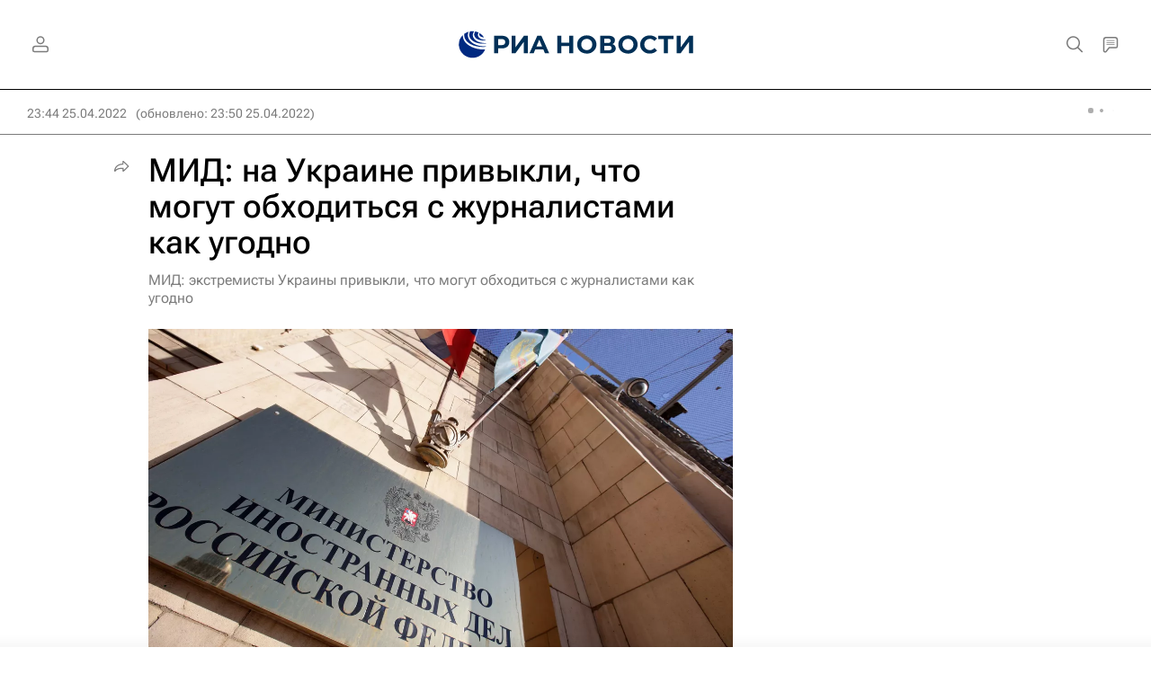

--- FILE ---
content_type: text/html; charset=utf-8
request_url: https://ria.ru/20220425/mid-1785419681.html
body_size: 33061
content:
<!DOCTYPE html><html lang="ru"><head prefix="og: http://ogp.me/ns# article: http://ogp.me/ns/article# ya: http://webmaster.yandex.ru/vocabularies/"><meta http-equiv="Content-Type" content="text/html; charset=utf-8"><script type="text/javascript">
                        window.dataLayer = window.dataLayer || [];
                        dataLayer.push({
                        'page_title' : 'МИД: на Украине привыкли, что могут обходиться с журналистами как угодно',
                        'page_path' : '/20220425/mid-1785419681.html',
                        'page_domain' : 'ria.ru',
                        'page_url' : 'https://ria.ru/20220425/mid-1785419681.html',
                        'page_tags' : 'Владимир Соловьев (телеведущий), Россия, Украина, ВГТРК, Федеральная служба безопасности РФ (ФСБ России), Маргарита Симоньян, Дмитрий Киселев, Мария Захарова, В мире, Происшествия',
                        'page_rubric' : 'Происшествия',
                        'article_id'  : '1785419681',
                        'article_length' : '2075',
                        'page_supertag' : 'Риа'
                        });
                    </script>
            
                <script type="text/javascript">
                    (function() {
                        new Image().src = "//counter.yadro.ru/hit;RS_Total/Riaru_Total?r" +
                            escape(document.referrer) + ((typeof(screen) == "undefined") ? "" :
                                ";s" + screen.width + "*" + screen.height + "*" + (screen.colorDepth ?
                                    screen.colorDepth : screen.pixelDepth)) + ";u" + escape(document.URL) +
                            ";h" + escape(document.title.substring(0, 80)) + ";" + Math.random();
                    })();
                </script>
            
        
            
                <script type="text/javascript">
                    var _tmr = window._tmr || (window._tmr = []);
                    _tmr.push({id: "331653", type: "pageView", start: (new Date()).getTime()});
                    (function (d, w, id) {
                        if (d.getElementById(id)) return;
                        var ts = d.createElement("script");
                        ts.type = "text/javascript";
                        ts.async = true; ts.id = id;
                        ts.src = (d.location.protocol == "https:" ? "https:" : "http:") + "//top-fwz1.mail.ru/js/code.js";
                        var f = function () {
                            var s = d.getElementsByTagName("script")[0];
                            s.parentNode.insertBefore(ts, s);
                        };
                        if (w.opera == "[object Opera]") {
                            d.addEventListener("DOMContentLoaded", f, false);
                        } else {
                            f();
                        }
                    })(document, window, "topmailru-code");
                </script>
                <noscript>
                    <div style="position:absolute;left:-10000px;">
                        <img src="//top-fwz1.mail.ru/counter?id=331653;js=na" style="border:0;" height="1" width="1" alt="Рейтинг@Mail.ru">
                    </div>
                </noscript>
            
        
            
                <!-- Yandex.Metrika counter -->
                <script type="text/javascript" >
                   (function(m,e,t,r,i,k,a){m[i]=m[i]||function(){(m[i].a=m[i].a||[]).push(arguments)};
                   m[i].l=1*new Date();
                   for (var j = 0; j < document.scripts.length; j++) {if (document.scripts[j].src === r) { return; }}
                   k=e.createElement(t),a=e.getElementsByTagName(t)[0],k.async=1,k.src=r,a.parentNode.insertBefore(k,a)})
                   (window, document, "script", "https://mc.yandex.ru/metrika/tag.js", "ym");

                   ym(960630, "init", {
                        clickmap:true,
                        trackLinks:true,
                        accurateTrackBounce:true,
                        webvisor:true
                   });
                </script>
                <noscript><div><img src="https://mc.yandex.ru/watch/960630" style="position:absolute; left:-9999px;" alt="" /></div></noscript>
                <!-- /Yandex.Metrika counter -->
             
        
            
                <!-- Yandex.Metrika counter -->
                <script type="text/javascript" >
                   (function(m,e,t,r,i,k,a){m[i]=m[i]||function(){(m[i].a=m[i].a||[]).push(arguments)};
                   m[i].l=1*new Date();
                   for (var j = 0; j < document.scripts.length; j++) {if (document.scripts[j].src === r) { return; }}
                   k=e.createElement(t),a=e.getElementsByTagName(t)[0],k.async=1,k.src=r,a.parentNode.insertBefore(k,a)})
                   (window, document, "script", "https://mc.yandex.ru/metrika/tag.js", "ym");

                   ym(48341570, "init", {
                        clickmap:true,
                        trackLinks:true,
                        accurateTrackBounce:true
                   });
                </script>
                <noscript><div><img src="https://mc.yandex.ru/watch/48341570" style="position:absolute; left:-9999px;" alt="" /></div></noscript>
                <!-- /Yandex.Metrika counter -->
             
        
            
            <!-- tns-counter.ru -->
            <script type="text/javascript">
             (function(win, doc, cb){
              (win[cb] = win[cb] || []).push(function() {
               try {
                tnsCounterRian_ru = new TNS.TnsCounter({
                'account':'rian_ru',
                'tmsec': 'rian_site-new'
                });
               } catch(e){}
              });

              var tnsscript = doc.createElement('script');
              tnsscript.type = 'text/javascript';
              tnsscript.async = true;
              tnsscript.src = ('https:' == doc.location.protocol ? 'https:' : 'http:') +
               '//www.tns-counter.ru/tcounter.js';
              var s = doc.getElementsByTagName('script')[0];
              s.parentNode.insertBefore(tnsscript, s);
             })(window, this.document,'tnscounter_callback');
            </script>
            <noscript>
             <img src="//www.tns-counter.ru/V13a****rian_ru/ru/UTF-8/tmsec=rian_site-new/" width="0" height="0" alt="" />
            </noscript>
            <!--/ tns-counter.ru -->
             
        
            
                <script>
                    ((counterHostname) => {
                        window.MSCounter = {
                            counterHostname: counterHostname
                        };
                        window.mscounterCallbacks = window.mscounterCallbacks || [];
                        window.mscounterCallbacks.push(() => {
                            msCounterExampleCom = new MSCounter.counter({
                                    'account':'rian_ru',
                                    'tmsec': 'rian_ru',
                                    'autohit' : true
                                });
                        });

                        const newScript = document.createElement('script');
                        newScript.async = true;
                        newScript.src = `${counterHostname}/ncc/counter.js`;

                        const referenceNode = document.querySelector('script');
                        if (referenceNode) {
                            referenceNode.parentNode.insertBefore(newScript, referenceNode);
                        } else {
                            document.firstElementChild.appendChild(newScript);
                        }
                    })('https://tns-counter.ru/');
                </script>
            
        <meta charset="utf-8"><meta http-equiv="X-UA-Compatible" content="IE=edge,chrome=1"><title>МИД: на Украине привыкли, что могут обходиться с журналистами как угодно - РИА Новости, 25.04.2022</title><meta name="description" content='Украинские экстремисты привыкли к тому, что могут обходиться с журналистами как угодно, к этому их приучил в том числе сайт "Миротворец", куда вносились... РИА Новости, 25.04.2022'><meta name="analytics:title" content="МИД: на Украине привыкли, что могут обходиться с журналистами как угодно"><meta name="analytics:keyw" content="person_Vladimir_Solovev_3, location_rossiyskaya-federatsiya, location_Ukraine, organization_VGTRK, organization_Federalnaja_sluzhba_bezopasnosti_RF, person_margarita-simonyan, person_dmitriy-kiselev, person_mariya-zakharova, world, incidents"><meta name="analytics:rubric" content="Происшествия"><meta name="analytics:tags" content="Владимир Соловьев (телеведущий), Россия, Украина, ВГТРК, Федеральная служба безопасности РФ (ФСБ России), Маргарита Симоньян, Дмитрий Киселев, Мария Захарова, В мире, Происшествия"><meta name="analytics:site_domain" content="ria.ru"><meta name="analytics:lang" content="rus"><meta name="analytics:article_id" content="1785419681"><meta name="analytics:url" content="https://ria.ru/20220425/mid-1785419681.html"><meta name="analytics:p_ts" content="1650919493"><meta name="analytics:author" content=""><meta name="analytics:isscroll" content="0"><link rel="author" href="https://ria.ru/"><meta property="og:url" content="https://ria.ru/20220425/mid-1785419681.html"><meta property="og:title" content="МИД: на Украине привыкли, что могут обходиться с журналистами как угодно"><meta property="og:description" content='Украинские экстремисты привыкли к тому, что могут обходиться с журналистами как угодно, к этому их приучил в том числе сайт "Миротворец", куда вносились... РИА Новости, 25.04.2022'><meta property="og:type" content="article"><meta property="og:site_name" content="РИА Новости"><meta property="og:locale" content="ru_RU"><meta property="vk:image" content="https://cdnn21.img.ria.ru/images/sharing/article/1785419681.jpg?17760967411650919818&amp;social=vk"><meta property="og:image" content="https://cdnn21.img.ria.ru/images/sharing/article/1785419681.jpg?17760967411650919818"><meta property="og:image:width" content="2072"><meta property="og:image:height" content="1166"><meta name="relap-image" content="https://cdnn21.img.ria.ru/images/07e6/03/02/1776096746_0:320:3072:2048_1036x0_80_0_0_ebd8d5cf5a6172037ac102bb5e24fba4.jpg.webp"><meta name="twitter:card" content="summary_large_image"><meta name="twitter:site" content="@rianru"><link rel="canonical" href="https://ria.ru/20220425/mid-1785419681.html"><link rel="alternate" hreflang="ru" href="https://ria.ru/20220425/mid-1785419681.html"><link rel="alternate" hreflang="x-default" href="https://ria.ru/20220425/mid-1785419681.html"><link rel="preconnect" href="https://cdnn21.img.ria.ru/"><link rel="dns-prefetch" href="https://cdnn21.img.ria.ru/"><link rel="alternate" type="application/rss+xml" href="https://ria.ru/export/rss2/archive/index.xml"><link rel="preload" as="image" href="https://cdnn21.img.ria.ru/images/07e6/03/02/1776096746_0:320:3072:2048_1920x0_80_0_0_f8f90723c29fb228d5585d84f1256ad5.jpg.webp" imagesrcset="https://cdnn21.img.ria.ru/images/07e6/03/02/1776096746_0:320:3072:2048_320x0_80_0_0_8ec8d8a8b4b74221ec963903bc9e5ef0.jpg.webp 320w, https://cdnn21.img.ria.ru/images/07e6/03/02/1776096746_0:320:3072:2048_640x0_80_0_0_40546c0e83940493b5d05abef4795776.jpg.webp 640w, https://cdnn21.img.ria.ru/images/07e6/03/02/1776096746_0:320:3072:2048_1024x0_80_0_0_6a7d90f4842f5de93e2bfa1a2b48392e.jpg.webp 1024w, https://cdnn21.img.ria.ru/images/07e6/03/02/1776096746_0:320:3072:2048_1280x0_80_0_0_4e1174451f5b851cb1ebbb6da577cbc3.jpg.webp 1280w, https://cdnn21.img.ria.ru/images/07e6/03/02/1776096746_0:320:3072:2048_1600x0_80_0_0_af12d88f0041755b05c4691202c8284c.jpg.webp 1600w, https://cdnn21.img.ria.ru/images/07e6/03/02/1776096746_0:320:3072:2048_1920x0_80_0_0_f8f90723c29fb228d5585d84f1256ad5.jpg.webp 1920w"><meta name="robots" content="index, follow, max-image-preview:large"><meta property="article:published_time" content="20220425T2344"><meta property="article:modified_time" content="20220425T2350"><meta property="article:author" content="РИА Новости"><meta property="article:section" content="Новости"><meta property="article:tag" content="Владимир Соловьев (телеведущий)"><meta property="article:tag" content="Россия"><meta property="article:tag" content="Украина"><meta property="article:tag" content="ВГТРК"><meta property="article:tag" content="Федеральная служба безопасности РФ (ФСБ России)"><meta property="article:tag" content="Маргарита Симоньян"><meta property="article:tag" content="Дмитрий Киселев"><meta property="article:tag" content="Мария Захарова"><meta property="article:tag" content="В мире"><meta property="article:tag" content="Происшествия"><meta name="relap-entity-id" content="1785419681"><meta name="viewport" content="width=device-width, initial-scale=1.0, maximum-scale=1.0, user-scalable=yes"><meta name="HandheldFriendly" content="true"><meta name="MobileOptimzied" content="width"><meta name="referrer" content="always"><meta name="format-detection" content="telephone=no"><meta name="format-detection" content="address=no"><meta name="yandex-verification" content="60b446706b5fd796"><meta name="google-site-verification" content="57DTwe_P8zcteI_1GYjEV5SeWutAwHYtsk-4KOIHvTM"><meta name="google-site-verification" content="OtWwmT7I1Awn_B7mgpoyj2iIaR906Mp_FUopU6DLpVE"><meta name="yandex-verification" content="6e92aa3fa8a4126f"><meta name="apple-itunes-app" content="app-id=1523036476"><meta name="msApplication-ID" content="RIANovosti.86234F117D12"><meta name="msApplication-PackageFamilyName" content="RIANovosti.86234F117D12_bwjwabna54xm2"><meta name="google-play-app" content="app-id=ru.ria.ria"><link rel="icon" href="https://cdnn21.img.ria.ru/i/favicons/favicon.ico" sizes="any"><link rel="icon" href="https://cdnn21.img.ria.ru/i/favicons/favicon.svg" type="image/svg+xml"><link rel="apple-touch-icon" href="https://cdnn21.img.ria.ru/i/favicons/apple-touch-icon.png"><link rel="manifest" href="/i/favicons/manifest.json?v1"><link rel="preload" href="https://cdnn21.img.ria.ru/css/fonts/font_rs_news_sans.css?9fc475b08" as="style" onload="this.onload=null;this.rel='stylesheet'"><link rel="preload" href="https://cdnn21.img.ria.ru/css/fonts/font_rs_news_serif.css?98728d853" as="style" onload="this.onload=null;this.rel='stylesheet'"><link rel="preload" href="https://cdnn21.img.ria.ru/css/fonts/font_roboto_flex_variable.css?9eab4d901" as="style" onload="this.onload=null;this.rel='stylesheet'"><noscript><link rel="stylesheet" type="text/css" href="https://cdnn21.img.ria.ru/css/fonts/font_rs_news_sans.css?9fc475b08"><link rel="stylesheet" type="text/css" href="https://cdnn21.img.ria.ru/css/fonts/font_rs_news_serif.css?98728d853"><link rel="stylesheet" type="text/css" href="https://cdnn21.img.ria.ru/css/fonts/font_roboto_flex_variable.css?9eab4d901"></noscript><link rel="stylesheet" type="text/css" href="https://cdnn21.img.ria.ru/css/common.min.css?915b951460"><link rel="stylesheet" type="text/css" href="https://cdnn21.img.ria.ru/css/pages/article.min.css?94651605c"><link rel="stylesheet" type="text/css" href="https://cdnn21.img.ria.ru/css/print/common_print.min.css?910277b88"><script>var GLOBAL = {}; GLOBAL.www = 'https://ria.ru'; GLOBAL.cookie_domain = '.ria.ru'; GLOBAL.userpic = 'https://cdnn21.img.ria.ru/userpic/'; GLOBAL.adriver = {}; GLOBAL.adriver.sid = "45736"; GLOBAL.adriver.bt = "52"; GLOBAL.csrf_token = ''; GLOBAL.search = {}; GLOBAL.auth = {}; GLOBAL.auth.status = 'error'; GLOBAL.auth.provider = ''; GLOBAL.auth.twitter = '/id/twitter/request/'; GLOBAL.auth.facebook = '/id/facebook/request/'; GLOBAL.auth.vkontakte = '/id/vkontakte/request/'; GLOBAL.auth.google = '/id/google/request/'; GLOBAL.auth.ok = '/id/ok/request/'; GLOBAL.auth.apple = '/id/apple/request/'; GLOBAL.auth.yandex = '/id/yandex/request/'; GLOBAL.auth.moderator = ''; GLOBAL.user = {}; GLOBAL.user.id = ""; GLOBAL.user.showCaptcha = ""; GLOBAL.locale = {}; GLOBAL.locale.id = {}; GLOBAL.locale.id.is_id = '1'; GLOBAL.locale.id.errors = {}; GLOBAL.locale.id.errors.error = 'Ошибка'; GLOBAL.locale.id.errors.errortrylater = 'Произошла ошибка. Попробуйте позже.'; GLOBAL.locale.id.errors.email = 'Введите e-mail'; GLOBAL.locale.id.errors.password = 'Введите пароль'; GLOBAL.locale.id.errors.wrong = 'Неправильный логин или пароль'; GLOBAL.locale.id.errors.wrongpassword = 'Неправильный пароль'; GLOBAL.locale.id.errors.wronglogin = 'Проверьте адрес почты'; GLOBAL.locale.id.errors.emptylogin = 'Не введено имя пользователя'; GLOBAL.locale.id.errors.wrongemail = 'Неверный e-mail'; GLOBAL.locale.id.errors.passwordnotsimilar = 'Введенные пароли не совпадают'; GLOBAL.locale.id.errors.wrongcode = 'Неправильный код'; GLOBAL.locale.id.errors.emptyname = 'Не введено имя'; GLOBAL.locale.id.errors.wrongname = 'Недопустимое имя'; GLOBAL.locale.id.errors.emptylastname = 'Не введена фамилия'; GLOBAL.locale.id.errors.wronglastname = 'Недопустимая фамилия'; GLOBAL.locale.id.errors.send = 'E-mail отправлен!'; GLOBAL.locale.id.errors.notsend = 'Ошибка! Невозможно отправить e-mail.'; GLOBAL.locale.id.errors.anothersoc = 'Другой социальный аккаунт уже связан с этим профилем'; GLOBAL.locale.id.errors.acclink = 'Аккаунты успешно связаны!'; GLOBAL.locale.id.errors.emailexist = 'Пользователь с таким e-mail уже существует'; GLOBAL.locale.id.errors.emailnotexist = 'Ошибка! Пользователя с таким e-mail не существует'; GLOBAL.locale.id.errors.emailwhitelist = 'Произошла ошибка регистрации. Повторите попытку позже или напишите модераторам на moderator@ria.ru'; GLOBAL.locale.id.errors.editemailwhitelist = 'Произошла ошибка. Повторите попытку позже или напишите модераторам на moderator@ria.ru'; GLOBAL.locale.id.errors.editemailbanned = 'Смена почты возможна только после разблокировки аккаунта'; GLOBAL.locale.id.errors.recoveryerror = 'Ошибка восстановления пароля. Пожалуйста, попробуйте снова!'; GLOBAL.locale.id.errors.alreadyactive = 'Пользователь уже был активирован'; GLOBAL.locale.id.errors.autherror = 'Ошибка входа. Пожалуйста, повторите попытку позже или обратитесь в службу технической поддержки'; GLOBAL.locale.id.errors.codeerror = 'Ошибка генерации кода подтверждение регистрации. Пожалуйста, повторите попытку позже или обратитесь в службу технической поддержки'; GLOBAL.locale.id.errors.global = 'Произошла ошибка. Пожалуйста, повторите попытку позже или обратитесь в службу технической поддержки'; GLOBAL.locale.id.errors.registeremail = ' На указанный Вами e-mail отправленно письмо. <br/> Для завершения регистрации, пожалуйста перейдите по ссылке в e-mail. '; GLOBAL.locale.id.errors.linkprofile = ' Этот e-mail уже используется! <a data-modal-open="link_local_account">Вы хотите связать эти аккаунты?</a> '; GLOBAL.locale.id.errors.confirm = ' Этот аккаунт не был подтвержден! <br/> <a class="b-id__secret-recovery">Отправить e-mail</a> с информацией для подтверждения аккаунта. '; GLOBAL.locale.id.errors.block = ' Ваш аккаунт на ria.ru был заблокирован.<br/>Для восстановления доступа отправьте письмо на <a href="mailto:moderator@rian.ru">moderator@rian.ru</a> '; GLOBAL.locale.id.errors.del = ' Ваш аккаунт был удален! Вы можете восстановить его, перейдя по ссылке из письма, высланного при удалении аккаунта. <br/> <a id="modalUserRemindLetter">Повторно отправить e-mail</a> '; GLOBAL.locale.id.errors.confirmation = ' Пожалуйста, перейдите по ссылке из письма, отправленного на <span class="m-email">$1</span> '; GLOBAL.locale.id.links = {}; GLOBAL.locale.id.links.login = 'Авторизация'; GLOBAL.locale.id.links.register = 'Регистрация'; GLOBAL.locale.id.links.forgotpassword = 'Восстановление пароля'; GLOBAL.locale.id.links.privacy = 'Политика конфиденциальности'; GLOBAL.locale.id.login = {}; GLOBAL.locale.id.login.title = 'Авторизация'; GLOBAL.locale.id.login.email = 'E-mail:'; GLOBAL.locale.id.login.password = 'Пароль:'; GLOBAL.locale.id.login.remember = 'Запомнить меня'; GLOBAL.locale.id.login.signin = 'Войти'; GLOBAL.locale.id.login.social = {}; GLOBAL.locale.id.login.social.label = 'Other ways to sign in:'; GLOBAL.locale.id.login.social.anotheruserlink = 'This account has been linked to a different profile.'; GLOBAL.locale.id.register = {}; GLOBAL.locale.id.register.title = 'Регистрация'; GLOBAL.locale.id.register.email = 'E-mail:'; GLOBAL.locale.id.register.password = 'Пароль:'; GLOBAL.locale.id.register.confirm = 'Подтверждение пароля:'; GLOBAL.locale.id.register.captcha = 'Введите код с картинки'; GLOBAL.locale.id.register.requirements = '* Все поля обязательны к заполнению'; GLOBAL.locale.id.register.password_length = 'Не менее 9 символов с 1 цифрой'; GLOBAL.locale.id.register.success = ' Пожалуйста, подтвердите Ваш e-mail для продолжения. Инструкции для подтверждения были высланы на <a class="email"></a> '; GLOBAL.locale.id.register.confirmemail = 'Пожалуйста, подтвердите Ваш e-mail для продолжения.'; GLOBAL.locale.id.register.confirm_personal = 'By clicking \'Register\', you confirm that you agree to our Privacy Policy and give your consent to the processing of personal data in accordance with the Privacy Policy'; GLOBAL.locale.id.deleteaccount = {}; GLOBAL.locale.id.deleteaccount.title = 'Удалить аккаунт'; GLOBAL.locale.id.deleteaccount.body = 'Вы уверены, что хотите удалить аккаунт?'; GLOBAL.locale.id.deleteaccount.success = 'Ваш аккаунт был удален! Вы можете восстановить аккаунт в течение 30 дней, перейдя по ссылке в письме.'; GLOBAL.locale.id.deleteaccount.action = 'Удалить аккаунт'; GLOBAL.locale.id.passwordrecovery = {}; GLOBAL.locale.id.passwordrecovery.title = 'Восстановление пароля'; GLOBAL.locale.id.passwordrecovery.password = 'Введите новый пароль:'; GLOBAL.locale.id.passwordrecovery.confirm = 'Повторите новый пароль:'; GLOBAL.locale.id.passwordrecovery.email = 'E-mail'; GLOBAL.locale.id.passwordrecovery.send = ' Инструкции для восстановления пароля высланы на <a class="email"></a> '; GLOBAL.locale.id.passwordrecovery.success = ' Поздравляем! Пароль успешно восстановлен. Пожалуйста авторизуйтесь. '; GLOBAL.locale.id.passwordrecovery.alert = ' На указанный Вами адрес отправлено сообщение. Чтобы установить пароль, перейдите по ссылке в тексте письма. '; GLOBAL.locale.id.registerconfirm = {}; GLOBAL.locale.id.registerconfirm.success = 'Аккаунт успешно создан!'; GLOBAL.locale.id.registerconfirm.error = 'Ошибка подтверждения регистрации. Пожалуйста, повторите попытку позже или обратитесь в службу технической поддержки'; GLOBAL.locale.id.restoreaccount = {}; GLOBAL.locale.id.restoreaccount.title = 'Восстановление аккаунта'; GLOBAL.locale.id.restoreaccount.confirm = 'Восстановить Ваш аккаунт?'; GLOBAL.locale.id.restoreaccount.error = 'Ошибка! Невозможно восстановить аккаунт'; GLOBAL.locale.id.restoreaccount.success = 'Ваш аккаунт был восстановлен'; GLOBAL.locale.id.localaccount = {}; GLOBAL.locale.id.localaccount.exist = 'У меня есть аккаунт в ria.ru'; GLOBAL.locale.id.localaccount.notexist = 'У меня нет аккаунта в ria.ru'; GLOBAL.locale.id.localaccount.title = 'Регистрация'; GLOBAL.locale.id.localaccount.profile = 'У вас есть аккаунт в ria.ru?'; GLOBAL.locale.id.localaccount.hello = ' <span>Здравствуйте, </span> <span class="m-name"></span> <span>!</span> '; GLOBAL.locale.id.button = {}; GLOBAL.locale.id.button.ok = 'Ок'; GLOBAL.locale.id.button.yes = 'Да'; GLOBAL.locale.id.button.no = 'Нет'; GLOBAL.locale.id.button.next = 'Дальше'; GLOBAL.locale.id.button.close = 'Закрыть'; GLOBAL.locale.id.button.profile = 'В личный кабинет'; GLOBAL.locale.id.button.recover = 'Восстановление'; GLOBAL.locale.id.button.register = 'Регистрация'; GLOBAL.locale.id.message = {}; GLOBAL.locale.id.message.errors = {}; GLOBAL.locale.id.message.errors.empty = 'Невозможно отправить сообщение'; GLOBAL.locale.id.message.errors.notfound = 'Невозможно отправить сообщение'; GLOBAL.locale.id.message.errors.similar = 'Неверный код'; GLOBAL.locale.smartcaptcha = {}; GLOBAL.locale.smartcaptcha.site_key = 'ysc1_3gfeVRJvgbAIGLE0fhwjILisSn1DflCCFOsPCBUb901052cd'; GLOBAL.locale.smartcaptcha.site_key_chat = 'ysc1_3gfeVRJvgbAIGLE0fhwjILisSn1DflCCFOsPCBUb901052cd'; GLOBAL.comet = {}; GLOBAL.comet.ticket = "00"; GLOBAL.comet.url = "https://n-ssl.ria.ru/polling"; GLOBAL.comet.ts = "1768725065"; GLOBAL.comet.objects = []; GLOBAL.comet.reduce = ""; GLOBAL.comet.timeouts = {}; GLOBAL.comet.timeouts.try2 = 1000; GLOBAL.comet.timeouts.try3 = 10000; GLOBAL.comet.timeouts.try4 = 30000; GLOBAL.sock = {}; GLOBAL.sock.server = "https://cm.ria.ru/chat"; GLOBAL.project = "ria"; GLOBAL.partnerstags = "ria_ru:person_Vladimir_Solovev_3:location_rossiyskaya-federatsiya:location_Ukraine:organization_VGTRK:organization_Federalnaja_sluzhba_bezopasnosti_RF:person_margarita-simonyan:person_dmitriy-kiselev:person_mariya-zakharova:world:incidents"; GLOBAL.article = GLOBAL.article || {}; GLOBAL.article.id = 1785419681; GLOBAL.article.show = !!1; GLOBAL.article.chat_expired = !!1; GLOBAL.chat = GLOBAL.chat || {}; GLOBAL.chat.show = !!1; GLOBAL.cdn = "https://cdnn21.img.ria.ru/"; GLOBAL.css = {}; GLOBAL.js = {}; GLOBAL.js.videoplayer = "https://cdnn21.img.ria.ru/min/js/libs/video/videoplayer.min.js?9d9a28fb5"; GLOBAL.css.riaPartners_banner = "https://cdnn21.img.ria.ru/css/banners/partners_banner.min.css?9f07f88f0"; GLOBAL.css.riaPartners_column = "https://cdnn21.img.ria.ru/css/banners/partners_column.min.css?924e0edb1"; GLOBAL.css.riaPartners_mobile = "https://cdnn21.img.ria.ru/css/banners/partners_mobile.min.css?9f50a9c20"; GLOBAL.js.riaPartners = "https://cdnn21.img.ria.ru/min/js/libs/ria.partners.js?998f585bb";</script><script type="text/javascript">
            (function(e, x, pe, r, i, me, nt){
            e[i]=e[i]||function(){(e[i].a=e[i].a||[]).push(arguments)},
            me=x.createElement(pe),
            me.async=1,
            me.src=r,
            nt=x.getElementsByTagName(pe)[0],
            nt.parentNode.insertBefore(me,nt)
            })(window, document, 'script', 'https://abt.s3.yandex.net/expjs/latest/exp.js', 'ymab');
            ymab('metrika.960630', 'init');
            ymab('metrika.94856332', 'init');
        </script><script>var endlessScrollPageProject = 'ria'; var endlessScrollFirst = 1785419681; var endlessScrollUrl = '/services/article/infinity/'; var endlessScrollAlgorithm = 'slotter'; var endlessScrollQueue = [2068589115, 2068591096, 2068585671, 'banner', 2068575229, 2068583859, 2068590062, 2068572500, 2068586523, 2068518887, 2068574414, 2068588047, 2068275808, 2068568379, 2068577033];</script><script>
                    window.headerBiddingPushAdUnits = function( params ) { };
                </script><script src="https://yandex.ru/ads/system/header-bidding.js" async="true"></script><!-- HB code --><script>
    var adfoxBiddersMap = {
        "myTarget": "850816",
        "adfox_adsmart": "987208",
        "adfox_WiseUP": "997769",
        "buzzoola": "1266394",
        "redllama": "1869701",
        "adriver": "1729232",
        "adfox_imho-video": "1732671",
        "sape": "3338206"
    };
    if (window.innerWidth <= 1160) 
    {
        var adUnits = [
            {
                "code": "adfox_154330592324517184",
                "bids": [
                    {
                        "bidder": "adriver",
                        "params": {
                        "placementId": "4:ria_320x100mob"
                        }
                    },
                    {
                        "bidder": "myTarget",
                        "params": {
                            "placementId": "389710"}
                    },
                    {
                        "bidder": "sape",
                        "params": { "placementId": "939870" }
		}
                ],
                "sizes": [
                    [320,100]
                ]
            },
            {
                "code": "adfox_154331640608072420",
                "bids": [
                    {
                        "bidder": "myTarget",
                        "params": {
                            "placementId": "1579872"
                        }
                    },
                    {
                        "bidder": "buzzoola",
                        "params": {
                            "placementId": "680052"
                        }
                    },
                    {
                        "bidder": "redllama",
                        "params": {
                            "placementId": "231"
                        }
                    },
                    {
                        "bidder": "adriver",
                        "params": {
                        "placementId": "4:ria_300x300mob_1"
                        }
                    },
                    {
                        "bidder": "adfox_adsmart",
                        "params": {
                            "p1": "cdyyv",
                            "p2": "ul",
                            "puid20": ""
                        }
                    }
                ],
                "sizes": [
                    [300, 400],
                    [300, 300]
                ]
            },
            {
                "code": "adfox_154331645576148763",
                "bids": [
                            {
                                "bidder": "myTarget",
                                "params": {
                                    "placementId": "1569856"
                                }
                            },
                            {
                                "bidder": "redllama",
                                "params": {
                                "placementId": "230"
                                }
                            },
                            {
                                "bidder": "adfox_adsmart",
                                "params": {
                                    "p1": "cdyyv",
                                    "p2": "ul",
                                    "puid20": ""
                                }
                            },
                            {
                                "bidder": "buzzoola",
                                "params": {
                                    "placementId": "680051"
                                }
                            },
                            {
                                "bidder": "adriver",
                                "params": {
                                "placementId": "4:ria_300x250mob"
                                }
                            },                  
                            {
                                "bidder": "adfox_imho-video",
                                "params": {
                                    "p1": "cqrso",
                                    "p2": "hiua"
                                }
                            }
                ],
                "sizes": [
                    [300, 300],
                    [300, 250]
                ]
            },
            {
                "code": "adfox_154331665554898118",
                "bids": [
                    {
                        "bidder": "myTarget",
                        "params": {
                            "placementId": "1569858"
                        }
                    },
                    {
                        "bidder": "redllama",
                        "params": {
                            "placementId": "230"
                        }
                    },
                    {
                        "bidder": "adriver",
                        "params": {
                        "placementId": "4:ria_300x250mob_1"
                        }
                    },
                    {
                        "bidder": "adfox_adsmart",
                        "params": {
                            "p1": "cdyyv",
                            "p2": "ul",
                            "puid20": ""
                        }
                    }
                ],
                "sizes": [
                    [300, 300],
                    [300, 250]
                ]
            },
            {
                "code": "adfox_154331670767526218",
                "bids": [
                    {
                    "bidder": "myTarget",
                        "params": {
                            "placementId": "1569860"
                        }
                    },
                    {
                        "bidder": "redllama",
                        "params": {
                            "placementId": "230"
                        }
                    },
                    {
                        "bidder": "adriver",
                        "params": {
                        "placementId": "4:ria_300x250mob_2"
                        }
                    },
                    {
                        "bidder": "adfox_adsmart",
                        "params": {
                            "p1": "cdyyv",
                            "p2": "ul",
                            "puid20": ""
                        }
                    }
                ],
                "sizes": [
                    [300, 300],
                    [300, 250]
                ]
            },
            {
                "code": "adfox_154331679006347945",
                "bids": [
                    {
                        "bidder": "myTarget",
                        "params": {
                            "placementId": "1569864"
                        }
                    },
                    {
                        "bidder": "redllama",
                        "params": {
                            "placementId": "230"
                        }
                    },
                    {
                        "bidder": "adriver",
                        "params": {
                        "placementId": "4:ria_300x250mob_3"
                        }
                    },
                    {
                        "bidder": "adfox_adsmart",
                        "params": {
                            "p1": "cdyyv",
                            "p2": "ul",
                            "puid20": ""
                        }
                    }
                ],
                "sizes": [
                    [300, 300],
                    [300, 250]
                ]
            },
            {
                "code": "adfox_154331685614953360",
                "bids": [
                    {
                        "bidder": "myTarget",
                        "params": {
                            "placementId": "1569866"
                        }
                    },
                    {
                        "bidder": "redllama",
                        "params": {
                            "placementId": "230"
                        }
                    },
                    {
                        "bidder": "adriver",
                        "params": {
                        "placementId": "4:ria_300x250mob_4"
                        }
                    },
                    {
                        "bidder": "adfox_adsmart",
                        "params": {
                            "p1": "cdyyv",
                            "p2": "ul",
                            "puid20": ""
                        }
                    }
                ],
                "sizes": [
                    [300, 300],
                    [300, 250]
                ]
            },
            {
                "code": "adfox_154331696681277800",
                "bids": [
                    {
                        "bidder": "myTarget",
                        "params": {
                            "placementId": "1569868"
                        }
                    },
                    {
                        "bidder": "redllama",
                        "params": {
                            "placementId": "230"
                        }
                    },
                    {
                        "bidder": "adriver",
                        "params": {
                        "placementId": "4:ria_300x250mob_5"
                        }
                    },
                    {
                        "bidder": "adfox_adsmart",
                        "params": {
                            "p1": "cdyyv",
                            "p2": "ul",
                            "puid20": ""
                        }
                    }
                ],
                "sizes": [
                    [300, 300],
                    [300, 250]
                ]
            },
            {
                "code": "adfox_154331706428514577",
                "bids": [
                    {
                        "bidder": "myTarget",
                        "params": {
                            "placementId": "1569873"
                        }
                    },
                    {
                        "bidder": "redllama",
                        "params": {
                            "placementId": "230"
                        }
                    },
                    {
                        "bidder": "adriver",
                        "params": {
                        "placementId": "4:ria_300x250mob_6"
                        }
                    },
                    {
                        "bidder": "adfox_adsmart",
                        "params": {
                            "p1": "cdyyv",
                            "p2": "ul",
                            "puid20": ""
                        }
                    }
                ],
                "sizes": [
                    [300, 300],
                    [300, 250]
                ]
            },
            {
                "code": "adfox_154470448285099514",
                "bids": [
                    {
                        "bidder": "myTarget",
                        "params": {
                            "placementId": "368381"
                        }
                    },
                    {
                        "bidder": "redllama",
                        "params": {
                            "placementId": "232"
                        }
                    },
                    {
                        "bidder": "buzzoola",
                        "params": {
                            "placementId": "680040"
                        }
                    },
                    {
                        "bidder": "adriver",
                        "params": {
                        "placementId": "4:ria_300x300mob_2"
                        }
                    },
                    {
                        "bidder": "adfox_adsmart",
                        "params": {
                            "pp": "h",
                            "ps": "ddmi",
                            "p2": "ul",
                            "puid20": ""
                        }
                    }
                ],
                "sizes": [
                    [300,300]
                ]
            }   
        ],
        syncPixels = [{
            bidder: "adfox_imho-video",
            pixels: [
                "https://www.tns-counter.ru/V13a****idsh_ad/ru/CP1251/tmsec=idsh_mob/",
                "https://www.tns-counter.ru/V13a****idsh_vid/ru/CP1251/tmsec=idsh_sid90672-mob/",
                "https://mc.yandex.ru/watch/66716692?page-url=90672%3Futm_source=mob_default%26utm_medium=%26utm_campaign=%26utm_content=%26utm_term=&page-ref=[PAGE_URL]"
            ]
        }];

    } 
    else if (window.innerWidth >= 1161) 
    {
        var adUnits = [
            {
                "code": "adfox_154385051961965826",
                "bids": [
                    {
                        "bidder": "adfox_imho-video",
                        "params": {
                            "p1": "cqryp",
                            "p2": "hitz"
                        }
                    },
                    { 
                        "bidder": "sape", 
                        "params":{ 
                           "placementId": "939867"
                        }
                    },
                    {
                        "bidder": "myTarget",
                        "params": {
                            "placementId": "1053846"
                        }
                    },
                    {
                        "bidder": "buzzoola",
                        "params": {
                            "placementId": "680041"
                        }
                    }
                ],
                "sizes": [
                    [300,600]
                ]
            },
            {
                "code": "adfox_15438505890596004",
                "bids": [
                    {
                        "bidder": "myTarget",
                        "params": {
                            "placementId": "368379"
                        }
                    },
                    {
                        "bidder": "adfox_WiseUP",
                        "params": {
                            "pp": "h",
                            "ps": "cjkt",
                            "p2": "gewe"
                        }
                    },
                    {
                        "bidder": "adriver",
                        "params": {
                        "placementId": "4:ria_300x250_right"
                        }
                    }
                ],
                "sizes": [
                    [300,300],
                    [300,250]
                ]
            },
            {
                "code": "adfox_154330575672688436",
                "bids": [
                    {
                        "bidder": "adfox_imho-video",
                        "params": {
                            "p1": "cqryq",
                            "p2": "hity"
                        }
                    }
                ],
                "sizes": [
                    [1420,250]
                ]
            },
            {
                "code": "adfox_154391915222668514",
                "bids": [
                    {
                        "bidder": "myTarget",
                        "params": {
                            "placementId": "390189"
                        }
                    },
                    {
			"bidder": "sape",
			"params": { "placementId": "939868" }
                    },
                    {
                        "bidder": "adfox_adsmart",
                        "params": {
                            "p1": "cdour",
                            "p2": "ul",
                            "puid20": ""
                        }
                    }
                ],
                "sizes": [
                    [600,288]
                ]
            },
            {
                "code": "adfox_172000445474668497",
                "bids": [
                    {
                        "bidder": "myTarget",
                        "params": {
                            "placementId": "1840045"
                        }
                    },
                    {
			"bidder": "sape",
			"params": { "placementId": "939869" }
                    }
                ],
                "sizes": [
                    [600,288]
                ]
            }
        ],
        syncPixels = [{
            bidder: "adfox_imho-video",
            pixels: [
                "https://www.tns-counter.ru/V13a****idsh_ad/ru/CP1251/tmsec=idsh_dis/",
                "https://www.tns-counter.ru/V13a****idsh_vid/ru/CP1251/tmsec=idsh_sid90680-dis/",
                "https://mc.yandex.ru/watch/66716692?page-url=90680%3Futm_source=dis_default%26utm_medium=%26utm_campaign=%26utm_content=%26utm_term=&page-ref=[PAGE_URL]"
            ]
        }];
    }
    
    var userTimeout = 1200;
    window.YaHeaderBiddingSettings = {
        biddersMap: adfoxBiddersMap,
        adUnits: adUnits,
        timeout: userTimeout,
        syncPixels: syncPixels
    };
</script></head><body class="body m-ria m-article-page" id="body" data-const-page-type="article" data-page-type="article" data-page-project="ria" data-header-sticked-on="1"><script src="https://cdnn21.img.ria.ru/min/js/jquery/jquery-1.12.4.min.js?96ee03cbd"></script><div class="schema_org" itemscope="itemscope" itemtype="https://schema.org/WebSite" data-test="org"><meta itemprop="name" content="РИА Новости"><meta itemprop="description" content="Новости в России и мире, самая оперативная информация: темы дня, обзоры, анализ. Фото и видео с места событий, инфографика, радиоэфир, подкасты"><a itemprop="url" href="https://ria.ru"> </a><meta itemprop="image" content="https://cdnn21.img.ria.ru/i/export/ria/logo.png"></div><ul class="schema_org" itemscope="itemscope" itemtype="http://schema.org/BreadcrumbList"><li itemprop="itemListElement" itemscope="itemscope" itemtype="http://schema.org/ListItem"><meta itemprop="name" content="РИА Новости"><meta itemprop="position" content="1"><meta itemprop="item" content="https://ria.ru"><a itemprop="url" href="https://ria.ru"> </a></li><li itemprop="itemListElement" itemscope="itemscope" itemtype="http://schema.org/ListItem"><meta itemprop="name" content="Новости"><meta itemprop="position" content="2"><meta itemprop="item" content="https://ria.ru/20220425/"><a itemprop="url" href="https://ria.ru/20220425/"> </a></li><li itemprop="itemListElement" itemscope="itemscope" itemtype="http://schema.org/ListItem"><meta itemprop="name" content="МИД: на Украине привыкли, что могут обходиться с журналистами как угодно"><meta itemprop="position" content="3"><meta itemprop="item" content="https://ria.ru/20220425/mid-1785419681.html"><a itemprop="url" href="https://ria.ru/20220425/mid-1785419681.html"> </a></li></ul><script>
                    if (!rutarget) {
                        var rutarget = {};
                    }
                    if (!rutarget.adfox) {
                        rutarget.adfox = {
                            getAdState: function() {return 0},
                            checkAd: function() {}
                        };
                    }
                </script><script>
            var svg_spirte_files = [
                
                    "https://cdnn21.img.ria.ru/i/sprites/flags/inline.svg?108",
                

                "https://cdnn21.img.ria.ru/i/sprites/header_icon/inline.svg?108",
                "https://cdnn21.img.ria.ru/i/sprites/icon/inline.svg?108",
                "https://cdnn21.img.ria.ru/i/sprites/emoji/inline.svg?108",

                

                "https://cdnn21.img.ria.ru/i/sprites/white_longread/inline.svg?108",

                "https://cdnn21.img.ria.ru/i/sprites/logo/inline.svg?108",
                "https://cdnn21.img.ria.ru/i/sprites/social/inline.svg?108",

                "https://cdnn21.img.ria.ru/i/sprites/s_icon/inline.svg?108",
                "https://cdnn21.img.ria.ru/i/sprites/s_social/inline.svg?108"
            ];

            for (var i = 0; i < svg_spirte_files.length; i++) {
                var svg_ajax = new XMLHttpRequest();
                svg_ajax.open("GET", svg_spirte_files[i], true);
                svg_ajax.send();
                svg_ajax.onload = function(e) {
                    var svg_div = document.createElement("div");
                    svg_div.className = 'svg-sprite';
                    svg_div.innerHTML = this.responseText;
                    document.body.insertBefore(svg_div, document.body.childNodes[0]);
                }
            }
            </script><script>
                if ( !window.EVENTSTACK ) window.EVENTSTACK = [];
            </script><script src="https://cdnn21.img.ria.ru/min/js/libs/banners/adfx.loader.bind.js?98427ff4a"></script><script>
                    (window.yaContextCb = window.yaContextCb || []).push(() => {
                        replaceOriginalAdFoxMethods();
                        window.Ya.adfoxCode.hbCallbacks = window.Ya.adfoxCode.hbCallbacks || [];
                    })
                </script><script src="https://yandex.ru/ads/system/context.js" async="true"></script><script src="https://cdnn21.img.ria.ru/min/js/libs/banners/prebid.min.js?991c5bc75"></script><script>
                        window.riaPartners = window.riaPartners || [];
                    </script><div class="view-size" id="jsViewSize"></div><div class="page" id="page"><div class="page__width" id="banner_before_header"><aside><div class="banner m-before-header m-not-stub m-article-desktop" data-position="article_desktop_header"><div class="banner__content"></div></div><div class="banner m-before-header m-article-mobile" data-position="article_mobile_header"><div class="banner__content"></div></div></aside></div><aside><div class="banner m-no-indent m-mobile" data-position="article_mobile_fake"><div class="banner__content"></div></div></aside><div class="page__width page__bg"><div class="page__bg-media"></div><div class="alert m-hidden" id="alertAfterRegister"><div class="alert__text">
                Регистрация пройдена успешно! <br>
                Пожалуйста, перейдите по ссылке из письма, отправленного на <span class="m-email"></span></div><div class="alert__btn"><button class="form__btn m-min m-white confirmEmail">Отправить еще раз</button></div></div><div class="header" id="header" data-header-type=""><div class="header__height" id="headerHeight"></div><div class="header__position"><div class="page__width"><div class="header__sticked" id="headerSticked"><div class="header__sticked-logo"><svg class="svg-icon m-desktop m-project-recipe"><use xmlns:xlink="http://www.w3.org/1999/xlink" xlink:href="#logo-recipe_logo_m"></use></svg><svg class="svg-icon m-mobile m-project-recipe"><use xmlns:xlink="http://www.w3.org/1999/xlink" xlink:href="#logo-recipe_logo_mobile_m"></use></svg><svg class="svg-icon m-desktop m-realty"><use xmlns:xlink="http://www.w3.org/1999/xlink" xlink:href="#logo-realty_logo_m"></use></svg><svg class="svg-icon m-mobile m-realty"><use xmlns:xlink="http://www.w3.org/1999/xlink" xlink:href="#logo-realty_logo_mobile_m"></use></svg><svg class="svg-icon m-desktop m-rsport"><use xmlns:xlink="http://www.w3.org/1999/xlink" xlink:href="#logo-sport_logo_m"></use></svg><svg class="svg-icon m-mobile m-rsport"><use xmlns:xlink="http://www.w3.org/1999/xlink" xlink:href="#logo-sport_logo_mobile_m"></use></svg><svg class="svg-icon m-desktop m-ria"><use xmlns:xlink="http://www.w3.org/1999/xlink" xlink:href="#logo-ria_logo_m"></use></svg><svg class="svg-icon m-mobile m-ria"><use xmlns:xlink="http://www.w3.org/1999/xlink" xlink:href="#logo-ria_logo_mobile_m"></use></svg><a class="m-link-home m-project-recipe" href="https://ria.ru/recipe/" title="Рецепты"></a><a class="m-link-home m-realty" href="https://realty.ria.ru/" title="Главная страница сайта realty"></a><a class="m-link-home m-rsport" href="https://ria.ru/sport/" title="Главная страница сайта rsport"></a><a class="m-link-home m-ria" href="https://ria.ru/" title="Главная страница сайта ria"></a><a class="m-link-ria m-project-recipe m-realty m-rsport" href="https://ria.ru/" title="Главная страница сайта ria"></a></div><div class="header__menu"><div class="header__menu-left"><a class="header__menu-button header__menu-login" data-modal-open="authorization"><span class="header__menu-icon color-svg-hover-only" data-auth="1"><svg class="svg-icon"><use xmlns:xlink="http://www.w3.org/1999/xlink" xlink:href="#header_icon-user_filled"></use></svg></span><span class="header__menu-icon color-svg-hover-only" data-auth="0"><svg class="svg-icon"><use xmlns:xlink="http://www.w3.org/1999/xlink" xlink:href="#header_icon-user"></use></svg></span></a></div><span class="header__menu-share"><div class="share m-header" data-nosnippet="true" data-id="1785419681" data-url="https://ria.ru/20220425/mid-1785419681.html" data-title="МИД: на Украине привыкли, что могут обходиться с журналистами как угодно"></div></span><div class="header__menu-right"><a class="header__menu-button header__menu-search" data-modal-open="search"><span class="header__menu-icon color-svg-hover-only"><svg class="svg-icon"><use xmlns:xlink="http://www.w3.org/1999/xlink" xlink:href="#header_icon-search"></use></svg></span></a><a class="header__menu-button header__menu-chat js__toggle-chat"><span class="header__menu-icon color-svg-hover-only"><svg class="svg-icon"><use xmlns:xlink="http://www.w3.org/1999/xlink" xlink:href="#header_icon-chat"></use></svg></span></a></div></div></div></div></div></div><div class="content" id="content"><div class="endless" id="endless"><div class="endless__item " data-supertag="0" data-remove-fat="0" data-advertisement-project="0" data-remove-advertisement="0" data-id="1785419681" data-date="20220425" data-endless="1" data-domain="ria.ru" data-project="ria" data-url="/20220425/mid-1785419681.html" data-full-url="https://ria.ru/20220425/mid-1785419681.html" data-title="МИД: на Украине привыкли, что могут обходиться с журналистами как угодно" data-og-title="МИД: на Украине привыкли, что могут обходиться с журналистами как угодно" data-og-description='Украинские экстремисты привыкли к тому, что могут обходиться с журналистами как угодно, к этому их приучил в том числе сайт "Миротворец", куда вносились... РИА Новости, 25.04.2022' data-og-image="https://cdnn21.img.ria.ru/images/sharing/article/1785419681.jpg?17760967411650919818" data-og-url="https://ria.ru/20220425/mid-1785419681.html" data-published-time="20220425T2344" data-modified-time="20220425T2350" data-text-length="2075" data-keywords="владимир соловьев (телеведущий), россия, украина, вгтрк, федеральная служба безопасности рф (фсб россии), маргарита симоньян, дмитрий киселев, мария захарова, в мире, происшествия" data-author=" " data-author-korr="" data-analytics-keyw="person_Vladimir_Solovev_3, location_rossiyskaya-federatsiya, location_Ukraine, organization_VGTRK, organization_Federalnaja_sluzhba_bezopasnosti_RF, person_margarita-simonyan, person_dmitriy-kiselev, person_mariya-zakharova, world, incidents" data-analytics-rubric="Происшествия" data-analytics-tags="Владимир Соловьев (телеведущий), Россия, Украина, ВГТРК, Федеральная служба безопасности РФ (ФСБ России), Маргарита Симоньян, Дмитрий Киселев, Мария Захарова, В мире, Происшествия" data-article-show="1" data-pts="1650919493" data-article-type="article" data-is-scroll="0" data-head-title="МИД: на Украине привыкли, что могут обходиться с журналистами как угодно - РИА Новости, 25.04.2022" data-adfox-rubric="ria_ru:person_Vladimir_Solovev_3:location_rossiyskaya-federatsiya:location_Ukraine:organization_VGTRK:organization_Federalnaja_sluzhba_bezopasnosti_RF:person_margarita-simonyan:person_dmitriy-kiselev:person_mariya-zakharova:world:incidents" data-adfox-pk="ria_ru person_Vladimir_Solovev_3 location_rossiyskaya-federatsiya location_Ukraine organization_VGTRK organization_Federalnaja_sluzhba_bezopasnosti_RF person_margarita-simonyan person_dmitriy-kiselev person_mariya-zakharova world incidents"><div class="endless__item-content page__width"><div class="layout-article"><div class="article m-article m-ria m-text-white" data-article-id="1785419681" data-color-br="0" data-color-theme=""><div class="article__info" data-nosnippet="true"><div class="article__info-valign"><div class="article__info-statistic"><div class="dot-loader m-grey"><span> </span></div></div><div class="article__info-date"><a href="/20220425/">23:44 25.04.2022</a><span class="article__info-date-modified">
                                (обновлено: 23:50 25.04.2022)
                            </span></div></div></div><div class="layout-article__over"><div class="layout-article__main"><div class="layout-article__main-over"><div class="layout-article__600-align" data-view-scrolls="1"><div class="article__meta" itemscope="" itemtype="https://schema.org/Article"><div itemprop="mainEntityOfPage">https://ria.ru/20220425/mid-1785419681.html</div><a itemprop="url" href="https://ria.ru/20220425/mid-1785419681.html"> </a><div itemprop="headline">МИД: на Украине привыкли, что могут обходиться с журналистами как угодно</div><div itemprop="alternativeHeadline">МИД: на Украине привыкли, что могут обходиться с журналистами как угодно - РИА Новости, 25.04.2022</div><div itemprop="name">МИД: на Украине привыкли, что могут обходиться с журналистами как угодно</div><div itemprop="description">Украинские экстремисты привыкли к тому, что могут обходиться с журналистами как угодно, к этому их приучил в том числе сайт "Миротворец", куда вносились... РИА Новости, 25.04.2022</div><div itemprop="datePublished">2022-04-25T23:44:00+03:00</div><div itemprop="dateCreated">2022-04-25T23:44:00+03:00</div><div itemprop="dateModified">2022-04-25T23:50:00+03:00</div><div itemprop="articleSection">владимир соловьев (телеведущий)</div><div itemprop="articleSection">россия</div><div itemprop="articleSection">украина</div><div itemprop="articleSection">вгтрк</div><div itemprop="articleSection">федеральная служба безопасности рф (фсб россии)</div><div itemprop="articleSection">маргарита симоньян</div><div itemprop="articleSection">дмитрий киселев</div><div itemprop="articleSection">мария захарова</div><div itemprop="associatedMedia">https://cdnn21.img.ria.ru/images/07e6/03/02/1776096746_0:320:3072:2048_1920x0_80_0_0_f8f90723c29fb228d5585d84f1256ad5.jpg.webp</div><div itemprop="contentLocation">россия</div><div itemprop="contentLocation">украина</div><div itemprop="copyrightHolder" itemscope="" itemtype="http://schema.org/Organization"><div itemprop="name">РИА Новости</div><a itemprop="url" href="https://ria.ru/"> </a><div itemprop="address" itemscope="" itemtype="http://schema.org/PostalAddress"><meta itemprop="streetAddress" content="Зубовский бульвар, 4"><meta itemprop="postalCode" content="119021"><meta itemprop="addressLocality" content="Москва"><meta itemprop="addressRegion" content="Москва"><div itemprop="addressCountry" itemscope="" itemtype="https://schema.org/Country"><meta itemprop="name" content="Россия"></div></div><div itemprop="aggregateRating" itemscope="itemscope" itemtype="https://schema.org/AggregateRating"><div itemprop="worstRating">1</div><div itemprop="bestRating">5</div><div itemprop="ratingValue">4.7</div><div itemprop="ratingCount">96</div></div><div itemprop="email">internet-group@rian.ru</div><div itemprop="telephone">7 495 645-6601</div><div itemprop="legalName">ФГУП МИА «Россия сегодня»</div><div itemprop="award">https://xn--c1acbl2abdlkab1og.xn--p1ai/awards/</div><a itemprop="sameAs" href="https://ru.wikipedia.org/wiki/%D0%A0%D0%98%D0%90_%D0%9D%D0%BE%D0%B2%D0%BE%D1%81%D1%82%D0%B8"> </a><a itemprop="sameAs" href="https://twitter.com/rianru"> </a><a itemprop="sameAs" href="https://vk.ru/ria"> </a><a itemprop="sameAs" href="https://ok.ru/ria"> </a><a itemprop="sameAs" href="https://www.youtube.com/user/rianovosti"> </a><a itemprop="sameAs" href="https://flipboard.com/@rianovosti"> </a><a itemprop="sameAs" href="https://zen.yandex.ru/ria"> </a><a itemprop="sameAs" href="https://twitter.com/riabreakingnews"> </a><a itemprop="sameAs" href="https://invite.viber.com/?g2=AQAOuCQJzow8L0hQtsB3j3zzc7YMKEHijsslO3ZsCFmFcZGSed0OTOa0ruAXXZn6&amp;lang=ru"> </a><a itemprop="sameAs" href="https://tgclick.com/rian_ru"> </a><a itemprop="sameAs" href="https://yandex.ru/maps/org/rossiya_segodnya/1061985604/?ll=37.590466%2C55.737481&amp;z=14"> </a><a itemprop="sameAs" href="https://www.google.com/maps/place/%D0%A0%D0%98%D0%90+%D0%9D%D0%BE%D0%B2%D0%BE%D1%81%D1%82%D0%B8/@55.7374019,37.5881028,17z/data=!3m1!4b1!4m5!3m4!1s0x46b54ba5ecf15a7f:0x2b9d63d783e6e919!8m2!3d55.7374019!4d37.5902915"> </a><a itemprop="sameAs" href="https://news.google.com/publications/CAAqBwgKMNu67AEwn6QS?hl=ru&amp;gl=RU&amp;ceid=RU:ru"> </a><div itemprop="logo" itemscope="" itemtype="https://schema.org/ImageObject"><a itemprop="url" href="https://cdnn21.img.ria.ru/i/schema_org/ria_logo.png"> </a><a itemprop="contentUrl" href="https://cdnn21.img.ria.ru/i/schema_org/ria_logo.png"> </a><div itemprop="width">353</div><div itemprop="height">60</div></div><div itemprop="image" itemscope="" itemtype="https://schema.org/ImageObject"><a itemprop="url" href="https://cdnn21.img.ria.ru/i/schema_org/ria_logo.png"> </a><a itemprop="contentUrl" href="https://cdnn21.img.ria.ru/i/schema_org/ria_logo.png"> </a><div itemprop="width">353</div><div itemprop="height">60</div></div></div><div itemprop="copyrightYear">2022</div><div itemprop="creator" itemscope="" itemtype="http://schema.org/Person"><div itemprop="name">Ольга Филиппова</div><a itemprop="url" href="https://ria.ru/author/filippova_olga/"> </a></div><a itemprop="discussionUrl" href="https://ria.ru/20220425/mid-1785419681.html?chat_room_id=1785419681"> </a><div itemprop="editor" itemscope="" itemtype="http://schema.org/Person"><div itemprop="name">Ольга Филиппова</div><a itemprop="url" href="https://ria.ru/author/filippova_olga/"> </a></div><div itemprop="genre">Новости</div><div itemprop="inLanguage">ru-RU</div><div itemprop="license">https://ria.ru/docs/about/copyright.html</div><div itemprop="publishingPrinciples">https://xn--c1acbl2abdlkab1og.xn--p1ai/</div><div itemprop="sourceOrganization" itemscope="" itemtype="http://schema.org/Organization"><div itemprop="name">РИА Новости</div><a itemprop="url" href="https://ria.ru/"> </a><div itemprop="address" itemscope="" itemtype="http://schema.org/PostalAddress"><meta itemprop="streetAddress" content="Зубовский бульвар, 4"><meta itemprop="postalCode" content="119021"><meta itemprop="addressLocality" content="Москва"><meta itemprop="addressRegion" content="Москва"><div itemprop="addressCountry" itemscope="" itemtype="https://schema.org/Country"><meta itemprop="name" content="Россия"></div></div><div itemprop="aggregateRating" itemscope="itemscope" itemtype="https://schema.org/AggregateRating"><div itemprop="worstRating">1</div><div itemprop="bestRating">5</div><div itemprop="ratingValue">4.7</div><div itemprop="ratingCount">96</div></div><div itemprop="email">internet-group@rian.ru</div><div itemprop="telephone">7 495 645-6601</div><div itemprop="legalName">ФГУП МИА «Россия сегодня»</div><div itemprop="award">https://xn--c1acbl2abdlkab1og.xn--p1ai/awards/</div><a itemprop="sameAs" href="https://ru.wikipedia.org/wiki/%D0%A0%D0%98%D0%90_%D0%9D%D0%BE%D0%B2%D0%BE%D1%81%D1%82%D0%B8"> </a><a itemprop="sameAs" href="https://twitter.com/rianru"> </a><a itemprop="sameAs" href="https://vk.ru/ria"> </a><a itemprop="sameAs" href="https://ok.ru/ria"> </a><a itemprop="sameAs" href="https://www.youtube.com/user/rianovosti"> </a><a itemprop="sameAs" href="https://flipboard.com/@rianovosti"> </a><a itemprop="sameAs" href="https://zen.yandex.ru/ria"> </a><a itemprop="sameAs" href="https://twitter.com/riabreakingnews"> </a><a itemprop="sameAs" href="https://invite.viber.com/?g2=AQAOuCQJzow8L0hQtsB3j3zzc7YMKEHijsslO3ZsCFmFcZGSed0OTOa0ruAXXZn6&amp;lang=ru"> </a><a itemprop="sameAs" href="https://tgclick.com/rian_ru"> </a><a itemprop="sameAs" href="https://yandex.ru/maps/org/rossiya_segodnya/1061985604/?ll=37.590466%2C55.737481&amp;z=14"> </a><a itemprop="sameAs" href="https://www.google.com/maps/place/%D0%A0%D0%98%D0%90+%D0%9D%D0%BE%D0%B2%D0%BE%D1%81%D1%82%D0%B8/@55.7374019,37.5881028,17z/data=!3m1!4b1!4m5!3m4!1s0x46b54ba5ecf15a7f:0x2b9d63d783e6e919!8m2!3d55.7374019!4d37.5902915"> </a><a itemprop="sameAs" href="https://news.google.com/publications/CAAqBwgKMNu67AEwn6QS?hl=ru&amp;gl=RU&amp;ceid=RU:ru"> </a><div itemprop="logo" itemscope="" itemtype="https://schema.org/ImageObject"><a itemprop="url" href="https://cdnn21.img.ria.ru/i/schema_org/ria_logo.png"> </a><a itemprop="contentUrl" href="https://cdnn21.img.ria.ru/i/schema_org/ria_logo.png"> </a><div itemprop="width">353</div><div itemprop="height">60</div></div><div itemprop="image" itemscope="" itemtype="https://schema.org/ImageObject"><a itemprop="url" href="https://cdnn21.img.ria.ru/i/schema_org/ria_logo.png"> </a><a itemprop="contentUrl" href="https://cdnn21.img.ria.ru/i/schema_org/ria_logo.png"> </a><div itemprop="width">353</div><div itemprop="height">60</div></div></div><div itemprop="image" itemscope="" itemtype="https://schema.org/ImageObject"><a itemprop="url" href="https://cdnn21.img.ria.ru/images/07e6/03/02/1776096746_0:320:3072:2048_1920x0_80_0_0_f8f90723c29fb228d5585d84f1256ad5.jpg.webp"></a><a itemprop="contentUrl" href="https://cdnn21.img.ria.ru/images/07e6/03/02/1776096746_0:320:3072:2048_1920x0_80_0_0_f8f90723c29fb228d5585d84f1256ad5.jpg.webp"></a><div itemprop="width">1920</div><div itemprop="height">1080</div><div itemprop="representativeOfPage">true</div></div><a itemprop="thumbnailUrl" href="https://cdnn21.img.ria.ru/images/07e6/03/02/1776096746_0:320:3072:2048_1920x0_80_0_0_f8f90723c29fb228d5585d84f1256ad5.jpg.webp"></a><div itemprop="image" itemscope="" itemtype="https://schema.org/ImageObject"><a itemprop="url" href="https://cdnn21.img.ria.ru/images/07e6/03/02/1776096746_0:0:2732:2048_1920x0_80_0_0_9df89034bfc3781efc1f6b39925265f2.jpg.webp"></a><a itemprop="contentUrl" href="https://cdnn21.img.ria.ru/images/07e6/03/02/1776096746_0:0:2732:2048_1920x0_80_0_0_9df89034bfc3781efc1f6b39925265f2.jpg.webp"></a><div itemprop="width">1920</div><div itemprop="height">1440</div><div itemprop="representativeOfPage">true</div></div><a itemprop="thumbnailUrl" href="https://cdnn21.img.ria.ru/images/07e6/03/02/1776096746_0:0:2732:2048_1920x0_80_0_0_9df89034bfc3781efc1f6b39925265f2.jpg.webp">https://cdnn21.img.ria.ru/images/07e6/03/02/1776096746_0:0:2732:2048_1920x0_80_0_0_9df89034bfc3781efc1f6b39925265f2.jpg.webp</a><div itemprop="image" itemscope="" itemtype="https://schema.org/ImageObject"><a itemprop="url" href="https://cdnn21.img.ria.ru/images/07e6/03/02/1776096746_57:0:2105:2048_1920x0_80_0_0_195e2bec38939a57d3d620a16adc6b25.jpg.webp"></a><a itemprop="contentUrl" href="https://cdnn21.img.ria.ru/images/07e6/03/02/1776096746_57:0:2105:2048_1920x0_80_0_0_195e2bec38939a57d3d620a16adc6b25.jpg.webp"></a><div itemprop="width">1920</div><div itemprop="height">1920</div><div itemprop="representativeOfPage">true</div></div><a itemprop="thumbnailUrl" href="https://cdnn21.img.ria.ru/images/07e6/03/02/1776096746_57:0:2105:2048_1920x0_80_0_0_195e2bec38939a57d3d620a16adc6b25.jpg.webp"></a><div itemprop="publisher" itemscope="" itemtype="http://schema.org/Organization"><div itemprop="name">РИА Новости</div><a itemprop="url" href="https://ria.ru/"> </a><div itemprop="address" itemscope="" itemtype="http://schema.org/PostalAddress"><meta itemprop="streetAddress" content="Зубовский бульвар, 4"><meta itemprop="postalCode" content="119021"><meta itemprop="addressLocality" content="Москва"><meta itemprop="addressRegion" content="Москва"><div itemprop="addressCountry" itemscope="" itemtype="https://schema.org/Country"><meta itemprop="name" content="Россия"></div></div><div itemprop="aggregateRating" itemscope="itemscope" itemtype="https://schema.org/AggregateRating"><div itemprop="worstRating">1</div><div itemprop="bestRating">5</div><div itemprop="ratingValue">4.7</div><div itemprop="ratingCount">96</div></div><div itemprop="email">internet-group@rian.ru</div><div itemprop="telephone">7 495 645-6601</div><div itemprop="legalName">ФГУП МИА «Россия сегодня»</div><div itemprop="award">https://xn--c1acbl2abdlkab1og.xn--p1ai/awards/</div><a itemprop="sameAs" href="https://ru.wikipedia.org/wiki/%D0%A0%D0%98%D0%90_%D0%9D%D0%BE%D0%B2%D0%BE%D1%81%D1%82%D0%B8"> </a><a itemprop="sameAs" href="https://twitter.com/rianru"> </a><a itemprop="sameAs" href="https://vk.ru/ria"> </a><a itemprop="sameAs" href="https://ok.ru/ria"> </a><a itemprop="sameAs" href="https://www.youtube.com/user/rianovosti"> </a><a itemprop="sameAs" href="https://flipboard.com/@rianovosti"> </a><a itemprop="sameAs" href="https://zen.yandex.ru/ria"> </a><a itemprop="sameAs" href="https://twitter.com/riabreakingnews"> </a><a itemprop="sameAs" href="https://invite.viber.com/?g2=AQAOuCQJzow8L0hQtsB3j3zzc7YMKEHijsslO3ZsCFmFcZGSed0OTOa0ruAXXZn6&amp;lang=ru"> </a><a itemprop="sameAs" href="https://tgclick.com/rian_ru"> </a><a itemprop="sameAs" href="https://yandex.ru/maps/org/rossiya_segodnya/1061985604/?ll=37.590466%2C55.737481&amp;z=14"> </a><a itemprop="sameAs" href="https://www.google.com/maps/place/%D0%A0%D0%98%D0%90+%D0%9D%D0%BE%D0%B2%D0%BE%D1%81%D1%82%D0%B8/@55.7374019,37.5881028,17z/data=!3m1!4b1!4m5!3m4!1s0x46b54ba5ecf15a7f:0x2b9d63d783e6e919!8m2!3d55.7374019!4d37.5902915"> </a><a itemprop="sameAs" href="https://news.google.com/publications/CAAqBwgKMNu67AEwn6QS?hl=ru&amp;gl=RU&amp;ceid=RU:ru"> </a><div itemprop="logo" itemscope="" itemtype="https://schema.org/ImageObject"><a itemprop="url" href="https://cdnn21.img.ria.ru/i/schema_org/ria_logo.png"> </a><a itemprop="contentUrl" href="https://cdnn21.img.ria.ru/i/schema_org/ria_logo.png"> </a><div itemprop="width">353</div><div itemprop="height">60</div></div><div itemprop="image" itemscope="" itemtype="https://schema.org/ImageObject"><a itemprop="url" href="https://cdnn21.img.ria.ru/i/schema_org/ria_logo.png"> </a><a itemprop="contentUrl" href="https://cdnn21.img.ria.ru/i/schema_org/ria_logo.png"> </a><div itemprop="width">353</div><div itemprop="height">60</div></div></div><div itemprop="author" itemscope="" itemtype="http://schema.org/Person"><div itemprop="name">Ольга Филиппова</div><a itemprop="url" href="https://ria.ru/author/filippova_olga/"> </a></div><div itemprop="keywords">владимир соловьев (телеведущий), россия, украина, вгтрк, федеральная служба безопасности рф (фсб россии), маргарита симоньян, дмитрий киселев, мария захарова, в мире, происшествия</div><div itemprop="about" itemscope="" itemtype="https://schema.org/Thing"><div itemprop="name">Владимир Соловьев (телеведущий), Россия, Украина, ВГТРК, Федеральная служба безопасности РФ (ФСБ России), Маргарита Симоньян, Дмитрий Киселев, Мария Захарова, В мире, Происшествия</div></div></div><div class="article__header"><div class="article__title">МИД: на Украине привыкли, что могут обходиться с журналистами как угодно</div><h1 class="article__second-title">МИД: экстремисты Украины привыкли, что могут обходиться с журналистами как угодно</h1><div class="article__announce"><div class="media" data-media-tipe="ar16x9a" data-push-mime-type=""><div class="media__size"><div class="photoview__open" data-photoview-group="1785419681" data-photoview-src="https://cdnn21.img.ria.ru/images/07e6/03/02/1776096746_0:0:3072:2048_1440x900_80_1_1_d26c9464073823642479b2a21af500b2.jpg.webp?source-sid=rian_photo" data-photoview-image-id="1776096741" data-photoview-sharelink="https://ria.ru/20220425/mid-1785419681.html?share-img=1776096741" data-photoview-shareid=""><noindex><div class="photoview__open-info"><span class="photoview__copyright"><a href="https://ria.ru/docs/about/copyright.html" class="color-font-hover-only">© РИА Новости / Виталий Белоусов</a></span><span class="photoview__ext-link"> | <a href="https://riamediabank.ru/images/item/8130393" target="_blank">Перейти в медиабанк</a></span><span class="photoview__desc-text">Табличка на здании Министерства иностранных дел РФ</span></div></noindex><img media-type="ar16x9a" data-crop-ratio="0.5625" data-crop-width="650" data-crop-height="366" data-source-sid="rian_photo" alt="Табличка на здании Министерства иностранных дел РФ - РИА Новости, 1920, 25.04.2022" title="Табличка на здании Министерства иностранных дел РФ" class="" width="1920" height="1080" decoding="async" sizes="(max-width: 690px) calc(100vw - 40px), 650px" src="https://cdnn21.img.ria.ru/images/07e6/03/02/1776096746_0:320:3072:2048_1920x1080_80_0_0_92e725ffdef26615757d205f186c188f.jpg.webp" srcset="https://cdnn21.img.ria.ru/images/07e6/03/02/1776096746_0:320:3072:2048_768x0_80_0_0_5b98a6db18caaa262713395251699a08.jpg.webp 768w,https://cdnn21.img.ria.ru/images/07e6/03/02/1776096746_0:320:3072:2048_1280x0_80_0_0_4e1174451f5b851cb1ebbb6da577cbc3.jpg.webp 1280w,https://cdnn21.img.ria.ru/images/07e6/03/02/1776096746_0:320:3072:2048_1920x0_80_0_0_f8f90723c29fb228d5585d84f1256ad5.jpg.webp 1920w"><script type="application/ld+json">
                {
                    "@context": "http://schema.org",
                    "@type": "ImageObject",
                    "url": "https://cdnn21.img.ria.ru/images/07e6/03/02/1776096746_0:320:3072:2048_768x0_80_0_0_5b98a6db18caaa262713395251699a08.jpg.webp",
                    
                        "thumbnail": [
                            
                                {
                                    "@type": "ImageObject",
                                    "url": "https://cdnn21.img.ria.ru/images/07e6/03/02/1776096746_57:0:2105:2048_768x0_80_0_0_6a541907997e29b9d42ecc7f0b62b166.jpg.webp",
                                    "image": "https://cdnn21.img.ria.ru/images/07e6/03/02/1776096746_57:0:2105:2048_768x0_80_0_0_6a541907997e29b9d42ecc7f0b62b166.jpg.webp"
                                }
                            ,
                                {
                                    "@type": "ImageObject",
                                    "url": "https://cdnn21.img.ria.ru/images/07e6/03/02/1776096746_0:320:3072:2048_768x0_80_0_0_5b98a6db18caaa262713395251699a08.jpg.webp",
                                    "image": "https://cdnn21.img.ria.ru/images/07e6/03/02/1776096746_0:320:3072:2048_768x0_80_0_0_5b98a6db18caaa262713395251699a08.jpg.webp"
                                }
                            ,
                                {
                                    "@type": "ImageObject",
                                    "url": "https://cdnn21.img.ria.ru/images/07e6/03/02/1776096746_0:0:2732:2048_768x0_80_0_0_150419561f32bb0dcd3ade11a834d108.jpg.webp",
                                    "image": "https://cdnn21.img.ria.ru/images/07e6/03/02/1776096746_0:0:2732:2048_768x0_80_0_0_150419561f32bb0dcd3ade11a834d108.jpg.webp"
                                }
                            
                        ],
                    
                    "width": 768,
                        "height": 432
                }
            </script><script type="application/ld+json">
                {
                    "@context": "http://schema.org",
                    "@type": "ImageObject",
                    "url": "https://cdnn21.img.ria.ru/images/07e6/03/02/1776096746_0:320:3072:2048_1280x0_80_0_0_4e1174451f5b851cb1ebbb6da577cbc3.jpg.webp",
                    
                        "thumbnail": [
                            
                                {
                                    "@type": "ImageObject",
                                    "url": "https://cdnn21.img.ria.ru/images/07e6/03/02/1776096746_57:0:2105:2048_1280x0_80_0_0_7e3abb0b97f6290aa476b09ce640cd29.jpg.webp",
                                    "image": "https://cdnn21.img.ria.ru/images/07e6/03/02/1776096746_57:0:2105:2048_1280x0_80_0_0_7e3abb0b97f6290aa476b09ce640cd29.jpg.webp"
                                }
                            ,
                                {
                                    "@type": "ImageObject",
                                    "url": "https://cdnn21.img.ria.ru/images/07e6/03/02/1776096746_0:320:3072:2048_1280x0_80_0_0_4e1174451f5b851cb1ebbb6da577cbc3.jpg.webp",
                                    "image": "https://cdnn21.img.ria.ru/images/07e6/03/02/1776096746_0:320:3072:2048_1280x0_80_0_0_4e1174451f5b851cb1ebbb6da577cbc3.jpg.webp"
                                }
                            ,
                                {
                                    "@type": "ImageObject",
                                    "url": "https://cdnn21.img.ria.ru/images/07e6/03/02/1776096746_0:0:2732:2048_1280x0_80_0_0_fb0de771e21d57bf71fd2387189588f9.jpg.webp",
                                    "image": "https://cdnn21.img.ria.ru/images/07e6/03/02/1776096746_0:0:2732:2048_1280x0_80_0_0_fb0de771e21d57bf71fd2387189588f9.jpg.webp"
                                }
                            
                        ],
                    
                    "width": 1280,
                        "height": 720
                }
            </script><script type="application/ld+json">
                {
                    "@context": "http://schema.org",
                    "@type": "ImageObject",
                    "url": "https://cdnn21.img.ria.ru/images/07e6/03/02/1776096746_0:320:3072:2048_1920x0_80_0_0_f8f90723c29fb228d5585d84f1256ad5.jpg.webp",
                    
                        "thumbnail": [
                            
                                {
                                    "@type": "ImageObject",
                                    "url": "https://cdnn21.img.ria.ru/images/07e6/03/02/1776096746_57:0:2105:2048_1920x0_80_0_0_195e2bec38939a57d3d620a16adc6b25.jpg.webp",
                                    "image": "https://cdnn21.img.ria.ru/images/07e6/03/02/1776096746_57:0:2105:2048_1920x0_80_0_0_195e2bec38939a57d3d620a16adc6b25.jpg.webp"
                                }
                            ,
                                {
                                    "@type": "ImageObject",
                                    "url": "https://cdnn21.img.ria.ru/images/07e6/03/02/1776096746_0:320:3072:2048_1920x0_80_0_0_f8f90723c29fb228d5585d84f1256ad5.jpg.webp",
                                    "image": "https://cdnn21.img.ria.ru/images/07e6/03/02/1776096746_0:320:3072:2048_1920x0_80_0_0_f8f90723c29fb228d5585d84f1256ad5.jpg.webp"
                                }
                            ,
                                {
                                    "@type": "ImageObject",
                                    "url": "https://cdnn21.img.ria.ru/images/07e6/03/02/1776096746_0:0:2732:2048_1920x0_80_0_0_9df89034bfc3781efc1f6b39925265f2.jpg.webp",
                                    "image": "https://cdnn21.img.ria.ru/images/07e6/03/02/1776096746_0:0:2732:2048_1920x0_80_0_0_9df89034bfc3781efc1f6b39925265f2.jpg.webp"
                                }
                            
                        ],
                    
                    "width": 1920,
                        "height": 1080
                }
            </script></div></div><div class="media__after"><div class="media__copyright " data-nosnippet="true"><div class="media__copyright-item m-copyright"><a href="https://ria.ru/docs/about/copyright.html" class="color-font-hover-only">© РИА Новости / Виталий Белоусов</a></div><div class="media__copyright-item m-buy"><a href="https://riamediabank.ru/images/item/8130393" class="color-font-hover-only" target="_blank">Перейти в медиабанк</a></div></div><div class="media__description " data-nosnippet="true">Табличка на здании Министерства иностранных дел РФ. Архивное фото</div></div></div></div><div class="article__aggr" data-visiblepush="no" data-nosnippet="true"><span class="article__aggr-txt">Читать ria.ru в </span><div class="article__aggr-list"><a class="article__aggr-item m-zen" href="https://dzen.ru/ria?favid=1002" title="Дзен" target="_blank"><i><svg class="svg-icon"><use xmlns:xlink="http://www.w3.org/1999/xlink" xlink:href="#social-zen"></use></svg></i><span>Дзен</span></a><a class="article__aggr-item m-max" href="https://max.ru/ria" title="Max" target="_blank"><i><svg class="svg-icon"><use xmlns:xlink="http://www.w3.org/1999/xlink" xlink:href="#social-max"></use></svg></i><span>Max</span></a><a class="article__aggr-item m-telegram" href="https://t.me/rian_ru" title="Telegram" target="_blank"><i><svg class="svg-icon"><use xmlns:xlink="http://www.w3.org/1999/xlink" xlink:href="#social-telegram_round"></use></svg></i><span>Telegram</span></a></div></div></div><div class="article__body js-mediator-article mia-analytics"><div class="article__block" data-type="text"><div class="article__text"><strong>МОСКВА, 25 апр - РИА Новости.</strong> Украинские экстремисты привыкли к тому, что могут обходиться с журналистами как угодно, к этому их приучил в том числе сайт "Миротворец", куда вносились персональные данные российских представителей СМИ, считает официальный представитель МИД РФ Мария Захарова.</div></div><div class="article__block" data-type="text"><div class="article__text">"Многие годы действовал сайт - так называемый "Миротворец", куда вносились персональные данные российских журналистов и не только российских. Это приучило этих самых украинских экстремистов к идее абсолютной нормальности подобного отношения к людям с иной точкой зрения", - сказала Захарова в эфире телеканала "<a href="https://vgtrk.ru/russiatv" target="_blank" rel="nofollow noopener">Россия 1</a>".</div></div><div class="article__block" data-type="text"><div class="article__text">В понедельник <a href="/organization_Federalnaja_sluzhba_bezopasnosti_RF/" target="_blank" data-auto="true">ФСБ</a> сообщила о задержании группы членов запрещенной в <a href="/location_rossiyskaya-federatsiya/" target="_blank" data-auto="true">России</a> неонацистской террористической организации National Socialism/White Power* - граждан России, планировавших по заданию Службы безопасности <a href="/location_Ukraine/" target="_blank" data-auto="true">Украины</a> убийство журналиста <a href="/organization_VGTRK/" target="_blank" data-auto="true">ВГТРК</a> <a href="/person/Vladimir_Solovev_3/" target="_blank" data-auto="true">Владимира Соловьева</a>. Члены преступной группы дали признательные показания о подготовке убийства, после которого они планировали скрыться за рубежом. В ходе обысков у задержанных изъято СВУ, восемь "коктейлей Молотова", шесть пистолетов Макарова, обрез охотничьего ружья, граната РГД-5, более тысячи патронов различного калибра, наркотики, поддельные украинские паспорта с фотографиями членов группы, нацистская литература и атрибутика.</div></div><div class="article__block" data-type="banner" data-position="desktop-1"><aside><div class="banner m-article-body m-article-desktop" data-position="article_desktop_content-1" data-changed-id="adfox_article_desktop_content-1_1785419681"><div class="banner__content"></div></div><div class="banner__hidden"><a class="banner__hidden-button"></a></div></aside></div><div class="article__block" data-type="text"><div class="article__text">Как следует из оперативной видеосъемки, обнародованной ФСБ России, задержанные в <a href="/location_Moskva/" target="_blank" data-auto="true">Москве</a> неонацисты также обсуждали возможность убийства гендиректора МИА "Россия сегодня" <a href="/person/dmitriy-kiselev/" target="_blank" data-auto="true">Дмитрия Киселева</a> и главреда МИА "Россия сегодня" и RT <a href="/person/margarita-simonyan/" target="_blank" data-auto="true">Маргариты Симоньян</a>, журналистов ВГТРК Владимира Соловьева, <a href="/person/olga-skabeeva/" target="_blank" data-auto="true">Ольги Скабеевой</a>, <a href="/person/evgeniy-popov/" target="_blank" data-auto="true">Евгения Попова</a>, режиссера <a href="/person/tigran-keosayan/" target="_blank" data-auto="true">Тиграна Кеосаяна</a>, поджоги военкоматов и машин с символикой в поддержку спецоперации РФ на Украине. Киселев, комментируя планы <a href="/location_Kiev/" target="_blank" data-auto="true">Киева</a> убить Соловьева, назвал вранье единственным методом информработы Украины и отметил, что преследования журналистов в этой стране стали рутиной, не осуждаемой ни государством, ни обществом. Он напомнил про другие случаи преследования журналистов, включая безнаказанные убийства, в частности <a href="/person/oles-buzina/" target="_blank" data-auto="true">Олеся Бузины</a>.</div></div><div class="article__block" data-type="banner" data-position="mobile-1"><aside><div class="banner m-article-body m-article-mobile" data-position="article_mobile_content-1" data-changed-id="adfox_article_mobile_content-1_1785419681"><div class="banner__content"></div></div><div class="banner__hidden"><a class="banner__hidden-button"></a></div></aside></div><div class="article__block" data-type="text"><div class="article__text"><em>* Запрещенная в России террористическая организация</em></div></div><div class="article__anchor" data-percent="10"></div><div class="article__anchor" data-percent="20"></div><div class="article__anchor" data-percent="30"></div><div class="article__anchor" data-percent="40"></div><div class="article__anchor" data-percent="50"></div><div class="article__anchor" data-percent="60"></div><div class="article__anchor" data-percent="70"></div><div class="article__anchor" data-percent="80"></div><div class="article__anchor" data-percent="90"></div><div class="article__anchor" data-percent="100"></div></div></div><div class="layout-article__600-align"><div class="article__userbar" data-article-id="1785419681"><div class="dot-loader m-scheme"><span> </span></div></div><div class="article__tags" data-type="tags" data-nosnippet="true"><a class="article__tags-item" href="https://ria.ru/person/Vladimir_Solovev_3/">Владимир Соловьев (телеведущий)</a><a class="article__tags-item" href="https://ria.ru/location_rossiyskaya-federatsiya/">Россия</a><a class="article__tags-item" href="https://ria.ru/location_Ukraine/">Украина</a><a class="article__tags-item" href="https://ria.ru/organization_VGTRK/">ВГТРК</a><a class="article__tags-item" href="https://ria.ru/organization_Federalnaja_sluzhba_bezopasnosti_RF/">Федеральная служба безопасности РФ (ФСБ России)</a><a class="article__tags-item" href="https://ria.ru/person/margarita-simonyan/">Маргарита Симоньян</a><a class="article__tags-item" href="https://ria.ru/person/dmitriy-kiselev/">Дмитрий Киселев</a><a class="article__tags-item" href="https://ria.ru/person/mariya-zakharova/">Мария Захарова</a><a class="article__tags-item" href="https://ria.ru/world/">В мире</a><a class="article__tags-item" href="https://ria.ru/incidents/">Происшествия</a></div><aside><div class="banner m-article-after m-article-desktop" data-position="article_desktop_after-1" data-changed-id="adfox_article_desktop_after_1_1785419681"><div class="banner__content"></div></div><div class="banner m-article-after m-article-mobile" data-position="article_mobile_after-1" data-changed-id="adfox_article_mobile_after_1_1785419681"><div class="banner__content"></div></div></aside><aside data-project="ria"></aside><div class="article__best-comments"><div class="dot-loader m-scheme"><span> </span></div></div><aside><div class="banner m-article-after m-more-640" data-position="article_desktop_bottom-1" data-changed-id="adfox_article_desktop_bottom_1_1785419681"><div class="banner__content"></div></div><div class="banner m-article-after m-less-640" data-position="article_mobile_bottom-1" data-changed-id="adfox_article_mobile_bottom_1_1785419681"><div class="banner__content"></div></div></aside><aside><div class="banner m-article-after m-article-desktop" data-position="article_desktop_bottom-2" data-changed-id="adfox_article_desktop_bottom_2_1785419681"><div class="banner__content"></div></div><div class="banner m-article-after m-article-mobile" data-position="article_mobile_bottom-2" data-changed-id="adfox_article_mobile_bottom_2_1785419681"><div class="banner__content"></div></div></aside><aside><div class="banner m-article-after m-article-desktop" data-position="article_desktop_bottom-3" data-changed-id="adfox_article_desktop_bottom_3_1785419681"><div class="banner__content"></div></div><div class="banner m-article-after m-article-mobile" data-position="article_mobile_bottom-3" data-changed-id="adfox_article_mobile_bottom_3_1785419681"><div class="banner__content"></div></div></aside><aside><div class="banner m-no-indent m-article-desktop" data-position="article_desktop_bottom-4" data-changed-id="adfox_article_desktop_bottom_4_1785419681"><div class="banner__content"></div></div><div class="banner m-no-indent m-article-mobile" data-position="article_mobile_bottom-4" data-changed-id="adfox_article_mobile_bottom_4_1785419681"><div class="banner__content"></div></div></aside><aside></aside></div><div class="article__sharebar-line"><div class="article__sharebar m-article-sticky" data-nosnippet="true"><span class="share m-article m-sticky" data-nosnippet="true" data-id="1785419681" data-url="https://ria.ru/20220425/mid-1785419681.html" data-title="МИД: на Украине привыкли, что могут обходиться с журналистами как угодно"></span></div></div></div></div><div class="layout-article__right-column"><div class="layout-article__right-column-block" data-prefix="article_"><aside><div class="banner m-right-first m-article-desktop" data-position="article_desktop_right-1" data-changed-id="adfox_article_right_1_1785419681"><div class="banner__content"></div></div></aside></div><div class="layout-article__right-column-anchor"><aside><div class="layout-article__right-column-block js-slide-block"><div class="banner m-right-second js-partners-right-column" data-position="article_desktop_right-partners"></div><div class="banner m-article-desktop" data-position="article_desktop_right-3" data-changed-id="adfox_article_right_3_1785419681"><div class="banner__content"></div></div></div></aside></div></div></div><div class="recommend__place"><div class="dot-loader m-scheme"><span> </span></div></div></div></div></div></div></div><div class="endless__choose"><div class="endless__choose-position-4" data-position="4"><div class="banner" data-position="article_desktop_endless-1"><div class="banner__content"></div></div></div></div></div><div class="footer m-type-ria" data-nosnippet="true"><div class="footer__top"><div class="footer__social"><div class="footer__social-list"><div class="footer__social-wr"><a target="_blank" href="https://max.ru/ria" class="footer__social-button m-max" rel="noopener" title="Канал ria в Max"><svg class="svg-icon"><use xmlns:xlink="http://www.w3.org/1999/xlink" xlink:href="#social-max"></use></svg></a></div><div class="footer__social-wr"><a target="_blank" href="https://tgclick.com/rian_ru" class="footer__social-button m-telegram" rel="noopener" title="Канал ria в Telegram"><svg class="svg-icon"><use xmlns:xlink="http://www.w3.org/1999/xlink" xlink:href="#social-telegram"></use></svg></a></div><div class="footer__social-wr"><a target="_blank" href="https://vk.ru/ria" class="footer__social-button m-vkontakte" rel="noopener" title="Сообщество ria Вконтакте"><svg class="svg-icon"><use xmlns:xlink="http://www.w3.org/1999/xlink" xlink:href="#social-vkontakte"></use></svg></a></div><div class="footer__social-wr"><a target="_blank" href="https://www.odnoklassniki.ru/ria" class="footer__social-button m-odnoklassniki" rel="noopener" title="Группа ria в Одноклассниках"><svg class="svg-icon"><use xmlns:xlink="http://www.w3.org/1999/xlink" xlink:href="#social-odnoklassniki"></use></svg></a></div><div class="footer__social-wr"><a target="_blank" href="https://dzen.ru/ria?invite=1" class="footer__social-button m-zen" rel="noopener" title="ria в Яндекс.Дзен"><svg class="svg-icon"><use xmlns:xlink="http://www.w3.org/1999/xlink" xlink:href="#social-zen"></use></svg></a></div><div class="footer__social-wr"><a target="_blank" href="https://rutube.ru/channel/23469114/" class="footer__social-button m-rutube" rel="noopener" title="Видео ria в Rutube"><svg class="svg-icon"><use xmlns:xlink="http://www.w3.org/1999/xlink" xlink:href="#social-rutube"></use></svg></a></div><div class="footer__social-wr"><a target="_blank" href="https://invite.viber.com/?g2=AQAOuCQJzow8L0hQtsB3j3zzc7YMKEHijsslO3ZsCFmFcZGSed0OTOa0ruAXXZn6" class="footer__social-button m-viber" rel="noopener" title="Сообщество riaViber"><svg class="svg-icon"><use xmlns:xlink="http://www.w3.org/1999/xlink" xlink:href="#social-viber"></use></svg></a></div><div class="footer__social-wr"><a target="_blank" href="https://x.com/rianru" class="footer__social-button m-x" rel="noopener" title="Новости ria в X"><svg class="svg-icon"><use xmlns:xlink="http://www.w3.org/1999/xlink" xlink:href="#social-x"></use></svg></a></div><div class="footer__social-wr"><a target="_blank" href="https://x.com/riabreakingnews" class="footer__social-button m-breakingnews" rel="noopener" title="Срочные новости в X riabreakingnews"><svg class="svg-icon"><use xmlns:xlink="http://www.w3.org/1999/xlink" xlink:href="#icon-lightning"></use></svg></a></div></div></div><div class="footer__logos"><a href="https://ria.ru/" class="footer__logos-ria"><svg class="svg-icon"><use xmlns:xlink="http://www.w3.org/1999/xlink" xlink:href="#logo-ria_logo_v_white"></use></svg></a><div class="footer__logos-mia"><a href="https://xn--c1acbl2abdlkab1og.xn--p1ai/"><svg class="svg-icon"><use xmlns:xlink="http://www.w3.org/1999/xlink" xlink:href="#logo-mia_v_white"></use></svg></a></div></div></div><div class="footer_nav"><div class="footer__rubric"><div class="footer__rubric-list"><div class="footer__rubric-item"><a href="https://ria.ru/politics/">Политика</a></div><div class="footer__rubric-item"><a href="https://ria.ru/society/">Общество</a></div><div class="footer__rubric-item"><a href="https://ria.ru/economy/">Экономика</a></div><div class="footer__rubric-item"><a href="https://ria.ru/world/">В мире</a></div><div class="footer__rubric-item"><a href="https://ria.ru/incidents/">Происшествия</a></div><div class="footer__rubric-item"><a href="https://ria.ru/sport/">Спорт</a></div><div class="footer__rubric-item"><a href="https://ria.ru/science/">Наука</a></div><div class="footer__rubric-item"><a href="https://ria.ru/culture/">Культура</a></div><div class="footer__rubric-item"><a href="https://realty.ria.ru/">Недвижимость</a></div><div class="footer__rubric-item"><a href="https://ria.ru/religion/">Религия</a></div><div class="footer__rubric-item"><a href="https://ria.ru/tourism/">Туризм</a></div><div class="footer__rubric-item"><a href="https://radiosputnik.ru/">Радио</a></div><div class="footer__rubric-item"><a href="https://ria.ru/podcasts/">Подкасты</a></div><div class="footer__rubric-item"><a href="https://ria.ru/tags/">Теги</a></div></div></div><div class="footer__client"><div class="footer__client-list"><div class="footer__client-item"><a href="https://ria.ru/specialprojects/">Спецпроекты</a></div><div class="footer__client-item"><a href="https://%D1%80%D0%BE%D1%81%D1%81%D0%B8%D1%8F%D1%81%D0%B5%D0%B3%D0%BE%D0%B4%D0%BD%D1%8F.%D1%80%D1%84/advertising/">Реклама</a></div><div class="footer__client-item"><a href="https://%D1%80%D0%BE%D1%81%D1%81%D0%B8%D1%8F%D1%81%D0%B5%D0%B3%D0%BE%D0%B4%D0%BD%D1%8F.%D1%80%D1%84/#productsandservices">Продукты и сервисы</a></div><div class="footer__client-item"><a href="https://pressmia.ru">Пресс-центр</a></div><div class="footer__client-item"><a href="https://apps.apple.com/app/id1523036476">Ria.ru в AppStore</a></div><div class="footer__client-item"><a href="https://www.rustore.ru/catalog/app/ru.ria.ria">Ria.ru в RuStore</a></div><div class="footer__client-item"><a href="https://apps.ria.ru/apk/ru.ria.ria-1.0.26-26-release.apk">Ria.ru APK</a></div><div class="footer__client-item"><a href="https://ria.ru/export/rss2/archive/index.xml">RSS</a></div><div class="footer__client-item"><a href="https://ria.ru/archive/">Архив</a></div></div></div></div><div class="footer__bottom"><div class="footer__copyright"><div class="footer__copyright-col">
                        Версия 2023.1 Beta<br>© 2026 МИА «Россия сегодня»<br><b><a target="_blank" href="https://xn--c1acbl2abdlkab1og.xn--p1ai/career/">Вакансии</a></b><br>
                                Сетевое издание РИА Новости зарегистрировано в Федеральной службе по надзору в сфере связи, информационных технологий и массовых коммуникаций (Роскомнадзор) 08 апреля 2014 года.
                            </div><div class="footer__copyright-col">Свидетельство о регистрации Эл № ФС77-57640<br>Учредитель: Федеральное государственное унитарное предприятие Международное информационное агентство <b>«Россия сегодня»</b> (МИА «Россия сегодня»).
                        <br><a href="/docs/about/copyright.html"><b>Правила использования материалов</b></a><br><a href="/docs/about/privacy_policy.html"><b>Политика конфиденциальности</b></a><br><a href="/docs/about/privacy_policy.html#1748006692-13"><b>Правила применения рекомендательных технологий</b></a></div><div class="footer__copyright-col">
                                Главный редактор: <b>Гаврилова А.В.</b><br>
                                Адрес электронной почты Редакции:
                                <b class="footer__email">internet-group@ria.ru</b><br>
                                По вопросам размещения пресс-релизов и рекламы воспользуйтесь <b><a href="https://xn--c1acbl2abdlkab1og.xn--p1ai/contacts/?form">формой обратной связи</a></b><br>
                                Телефон Редакции: <b>7 (495) 645-6601</b><br>Чтобы связаться с редакцией или сообщить обо всех замеченных ошибках, воспользуйтесь
                                    <b><a href="https://ria.ru/?modal-open=feedback">формой обратной связи</a>.</b></div></div><div class="footer__copyright-age"><svg class="svg-icon"><use xmlns:xlink="http://www.w3.org/1999/xlink" xlink:href="#logo-18age_white"></use></svg></div></div></div></div><div class="ultraright"><div class="ultraright_banner"><aside><div class="banner" data-position="article_desktop_ultraright"><div class="banner__content"></div></div></aside></div></div></div><noindex><div class="widgets" id="widgets"><div class="widgets_size" id="widgetsSize"><div class="page__width"><div class="widgets__l"></div><a class="widgets__share-article js-share" data-url="https://ria.ru/20220425/mid-1785419681.html" data-title="МИД: на Украине привыкли, что могут обходиться с журналистами как угодно"><span class="m-icon-normal"><svg class="svg-icon"><use xmlns:xlink="http://www.w3.org/1999/xlink" xlink:href="#icon-share"></use></svg></span></a><a class="widgets__open-chat js__toggle-chat-article" id="widgetsButtonChat"><span class="m-icon-normal"><svg class="svg-icon"><use xmlns:xlink="http://www.w3.org/1999/xlink" xlink:href="#icon-chat_solid"></use></svg></span></a><div class="lenta-mini"><div class="lenta-mini__title">Лента новостей</div><div class="lenta-mini__counter color-bg m-zero js__counter-lenta">0</div></div><div class="widgets__r"><div class="notifications" id="notifications"></div><div class="widgets__r-slide"><div class="widgets__r-bg"><div class="widgets__r-live m-view-list" id="widgetRLive"><div class="widgets__r-content"><div class="widgets__r-list"><div class="r-list"><div class="r-list__wr js__custom-scroll"></div></div></div><div class="widgets__r-one"><div class="live js__custom-scroll"><div class="online online__widget" id="online_widget" data-online-type="widget" data-project="ria.ru" data-article-id="" data-online="true"><div class="online__widget-head" id="online_widget_head" data-online="head"></div><div class="online__sort" data-nosnippet="true"><span class="online__sort-button m-asc m-active" data-order="desc" data-type-sort="">Сначала новые</span><span class="online__sort-button m-desc" data-order="asc" data-type-sort="">Сначала старые</span></div><div class="online__widget-list" id="online_widget_list" data-list-id=""></div></div></div><div class="widgets__r-loader"><div class="widgets__r-loader-img">loader</div></div></div></div><div class="widgets__r-header"><div class="widgets__r-header-list"><div class="widgets__r-header-text"><span>Онлайн</span></div></div><div class="widgets__r-header-one"><div class="widgets__r-header-text"><span id="liveTitle">Заголовок открываемого материала</span></div></div><a class="widgets__r-header-button m-close js__widgets-close"><span><svg class="svg-icon"><use xmlns:xlink="http://www.w3.org/1999/xlink" xlink:href="#icon-close_small"></use></svg></span></a><a class="widgets__r-header-button m-back"><span><svg class="svg-icon"><use xmlns:xlink="http://www.w3.org/1999/xlink" xlink:href="#icon-left_wide_small"></use></svg></span></a></div></div><div class="widgets__r-chat m-view-list" id="widgetRChat"><div class="widgets__r-content"><div class="widgets__r-list"><div class="r-list"><div class="r-list__wr js__custom-scroll"></div></div></div><div class="widgets__r-one"><div class="chat" id="chat"><div class="chat__alert-down" id="chatScrollDownBtn"><svg class="svg-icon"><use xmlns:xlink="http://www.w3.org/1999/xlink" xlink:href="#icon-down_single_small"></use></svg></div><div class="chat__alert-top" id="chatScrollTopBtn"><svg class="svg-icon"><use xmlns:xlink="http://www.w3.org/1999/xlink" xlink:href="#icon-down_single_small"></use></svg></div><div class="chat__lenta js__custom-scroll"></div><div class="chat__banned" style="display: none;">
                Доступ к чату заблокирован за нарушение <a href="https://ria.ru/files/rules/comments.html">правил</a>.

                Вы сможете вновь принимать участие через: <span id="chatBannedTime">∞</span>.

                Если вы не согласны с блокировкой, воспользуйтесь <a href="https://ria.ru/?modal=feedback">формой обратной связи</a></div><div class="chat__expired" style="display: none;">
                Обсуждение закрыто. Участвовать в дискуссии можно в течение 24 часов после выпуска статьи.
            </div><div class="chat__auth">
                Чтобы участвовать в дискуссии, <br><a data-modal-open="authorization">авторизуйтесь</a> или <a data-modal-open="registration">зарегистрируйтесь</a></div><div class="chat__input" style="display: none;"><form action="/services/chat/add/" method="GET" class="chat__form"><div class="chat__input-editor"><textarea class="chat__form-textarea" required="required" rows="1" name="comment" maxlength="1000" placeholder="Сообщение..."></textarea></div><button name="sub" type="submit" class="chat__input-send" disabled><svg class="svg-icon"><use xmlns:xlink="http://www.w3.org/1999/xlink" xlink:href="#icon-send_small"></use></svg></button></form></div></div><div class="widgets__r-loader"><div class="widgets__r-loader-img">loader</div></div></div></div><div class="widgets__r-header"><div class="widgets__r-header-list"><div class="widgets__r-header-text"><span>Обсуждения</span></div></div><div class="widgets__r-header-one"><div class="widgets__r-header-text"><span id="chatTitle">Заголовок открываемого материала</span></div></div><a class="widgets__r-header-button m-notification" id="chatNotification"><span id="chatNotificationOn" title="Выключить уведомления"><svg class="svg-icon"><use xmlns:xlink="http://www.w3.org/1999/xlink" xlink:href="#icon-notification"></use></svg></span><span id="chatNotificationOff" title="Включить уведомления" style="display: none;"><svg class="svg-icon"><use xmlns:xlink="http://www.w3.org/1999/xlink" xlink:href="#icon-notification_off"></use></svg></span></a><a class="widgets__r-header-button m-close js__widgets-close"><span><svg class="svg-icon"><use xmlns:xlink="http://www.w3.org/1999/xlink" xlink:href="#icon-close_small"></use></svg></span></a><a class="widgets__r-header-button m-back"><span><svg class="svg-icon"><use xmlns:xlink="http://www.w3.org/1999/xlink" xlink:href="#icon-left_wide_small"></use></svg></span></a></div></div></div></div></div><div class="widgets__hide"></div><div class="widgets__b" id="widgetBottom"><div class="widgets__b-slide"><div class="lenta" id="widgetLenta" data-url="/services/archive/widget/more.html?id=0&amp;date=0&amp;articlemask=lenta_common"><div class="lenta__content"><div class="lenta__loader"><div class="dot-loader"><span></span></div></div><div class="lenta__wrapper"><div class="lenta__list"></div></div></div><div class="lenta__header"><a href="/lenta/" class="color-font"><span class="lenta__header-text1">Лента новостей</span><span class="lenta__header-text2">Молния</span></a></div><div class="lenta__toggle js__toggle-lenta"><div class="lenta__toggle-icon"><svg class="svg-icon"><use xmlns:xlink="http://www.w3.org/1999/xlink" xlink:href="#icon-close"></use></svg><svg class="svg-icon"><use xmlns:xlink="http://www.w3.org/1999/xlink" xlink:href="#icon-up_wide"></use></svg></div></div><div class="lenta__close"><i></i></div><div style="display: none" data-nosnippet="true"><a href="https://ria.ru/20220425/mid-1785419681.html">МИД: на Украине привыкли, что могут обходиться с журналистами как угодно</a></div></div><div class="widgets__b-cover js__toggle-lenta"></div></div></div></div></div></div><div class="modal" id="modalLayer"><div class="modal__indents"><div class="modal__size page__width"><div class="modal__hide"></div><div class="modal__container"><div class="modal__preset b-modal-custom" data-modal-preset="custom"><div class="modal__content"><div class="modal__main-title"><span></span></div><div class="modal__main-content"></div><div class="modal__error-message"><span></span></div></div></div><div class="modal__preset" id="modalAuth" data-modal-preset="authorization"><div class="modal__content modal__auth"><div class="modal__main-title">Вход на сайт</div><form action="https://ria.ru/services/id/login/" method="post" class="js-form js-form-validate"><label class="form__field"><i class="form__field-valid"><svg class="svg-icon"><use xmlns:xlink="http://www.w3.org/1999/xlink" xlink:href="#icon-check_only_small"></use></svg></i><div class="form__field-title">
                            Почта
                        </div><input type="email" name="login" autocomplete="username" id="modalAuthEmailField" required="required" tabindex="10"></label><label class="form__field"><i class="form__field-valid"><svg class="svg-icon"><use xmlns:xlink="http://www.w3.org/1999/xlink" xlink:href="#icon-check_only_small"></use></svg></i><div class="form__field-title">
                            Пароль
                        </div><input type="password" name="password" autocomplete="current-password" id="modalAuthPassword" required="required" tabindex="11"></label><div class="form__alert m-error" id="modalAuthError" style="display: none;"></div><div class="modal__submit" id="modalAuthSubmit"><button class="form__btn" tabindex="12" disabled>Войти</button></div><div role="button" class="modal__button-link" data-modal-open="recovery_password" tabindex="13">
                        Восстановить пароль
                    </div><div class="modal__social"><div class="modal__social-title">
                            Другие способы входа
                        </div><a class="m-vk" data-provider="vkontakte" tabindex="14" role="button" title="Войти с помощью Вконтакте"><svg class="svg-icon"><use xmlns:xlink="http://www.w3.org/1999/xlink" xlink:href="#social-vkontakte"></use></svg>
                            ВКонтакте
                        </a><a class="m-ok" data-provider="ok" tabindex="15" role="button" title="Войти с помощью Одноклассники"><svg class="svg-icon"><use xmlns:xlink="http://www.w3.org/1999/xlink" xlink:href="#social-odnoklassniki"></use></svg>
                            Одноклассники
                        </a><a class="m-ya" data-provider="yandex" tabindex="16" role="button" title="Войти с помощью Яндекс ID"><svg class="svg-icon"><use xmlns:xlink="http://www.w3.org/1999/xlink" xlink:href="#social-ya_ru"></use></svg>
                            Яндекс ID
                        </a><a class="m-recovery" tabindex="17" role="button" title="Восстановить пароль" data-modal-open="recovery_password">
                            Google и Apple ID
                            <i>Авторизация не поддерживается</i><i class="color-font">Получить доступ к аккаунту</i></a></div><div class="modal__button-link" data-modal-open="registration" tabindex="17" role="button">
                        Зарегистрироваться
                    </div></form></div></div><div data-modal-preset="authorization_confirm_no" data-modal-after-open="formFocusOnInit" id="modalAuthConfirmNo" class="modal__preset"><div class="modal__content"><div class="modal__main-title">
                    Срок действия ссылки истек
                </div><form action="" method="post" class="js-form js-form-validate"><div class="modal__submit" id="modalAuthConfirmNoSubmit"><button class="form__btn" tabindex="80">Отправить письмо еще раз</button></div></form><div role="button" class="modal__button-link" data-modal-open="authorization" tabindex="81">
                    Назад
                </div></div></div><div data-modal-preset="registration" id="modalRegister" class="modal__preset"><div class="modal__content modal__registration"><div class="modal__main-title">
                    Регистрация на сайте
                </div><form action="/services/id/register/" method="post" class="js-form js-form-validate" autocomplete="off"><input type="hidden" name="g-recaptcha-response" value="" data-grecaptcha-action="registration"><label class="form__field"><i class="form__field-valid"><svg class="svg-icon"><use xmlns:xlink="http://www.w3.org/1999/xlink" xlink:href="#icon-check_only_small"></use></svg></i><div class="form__field-title">
                            Почта
                        </div><input type="email" name="login" autocomplete="username" id="modalRegisterEmail" required="required" tabindex="20"></label><label class="form__field"><i class="form__field-valid"><svg class="svg-icon"><use xmlns:xlink="http://www.w3.org/1999/xlink" xlink:href="#icon-check_only_small"></use></svg></i><div class="form__field-title">
                            Пароль
                        </div><input type="password" name="password" autocomplete="new-password" id="modalRegisterPassword" required="required" tabindex="21" pattern="(?=.*\d).{9,}"></label><label class="form__checkbox"><input tabindex="23" type="checkbox" required="required" name="agreement1"><i class="form__checkbox-checkmark"><svg class="svg-icon"><use xmlns:xlink="http://www.w3.org/1999/xlink" xlink:href="#s_icon-s_check_only_small"></use></svg></i><span>
                            Даю согласие на обработку моих персональных данных в соответствии с <a target="_blank" href="/docs/about/privacy_policy.html">Политикой конфиденциальности</a>
                            Федеральному Государственному Унитарному Предприятию «Международное информационное агентство «Россия сегодня»,
                            расположенному по адресу: Россия, 119021, г. Москва, Зубовский бульвар, д. 4.
                        </span></label><div class="modal__submit" id="modalRegisterSubmit"><button class="form__btn" tabindex="24" disabled>Зарегистрироваться</button></div><div class="form__alert" id="modalRegisterError" style="display: none;"></div><div class="modal__social"><div class="modal__social-title">
                            Другие способы регистрации
                        </div><a class="m-vk" data-provider="vkontakte" tabindex="26" role="button" title="Зарегистрироваться с помощью Вконтакте"><svg class="svg-icon"><use xmlns:xlink="http://www.w3.org/1999/xlink" xlink:href="#social-vkontakte"></use></svg>
                            ВКонтакте
                        </a><a class="m-ok" data-provider="ok" tabindex="27" role="button" title="Зарегистрироваться с помощью Одноклассники"><svg class="svg-icon"><use xmlns:xlink="http://www.w3.org/1999/xlink" xlink:href="#social-odnoklassniki"></use></svg>
                            Одноклассники
                        </a><a class="m-ya" data-provider="yandex" tabindex="16" role="button" title="Зарегистрироваться с помощью Яндекс"><svg class="svg-icon"><use xmlns:xlink="http://www.w3.org/1999/xlink" xlink:href="#social-ya_ru"></use></svg>
                            Яндекс ID
                        </a></div><div role="button" class="modal__button-link" data-modal-open="authorization" tabindex="29">
                        Войти с логином и паролем
                    </div></form></div></div><div data-modal-preset="registration_social" data-modal-after-open="formFocusOnInit" id="modalRegisterSocial" class="modal__preset"><div class="modal__content"><div class="modal__main-title">
                    Регистрация
                </div><form action="/services/id/social/check_account/" method="post" class="js-form js-form-validate"><input type="hidden" name="g-recaptcha-response" value="" data-grecaptcha-action="signin"><label class="form__field"><i class="form__field-valid"><svg class="svg-icon"><use xmlns:xlink="http://www.w3.org/1999/xlink" xlink:href="#icon-check_only_small"></use></svg></i><div class="form__field-title">
                            Почта
                        </div><input type="email" name="login" autocomplete="username" required="required" id="modalRegisterSocialEmail" tabindex="30"></label><label class="form__checkbox"><input tabindex="31" type="checkbox" required="required" name="agreement1"><i class="form__checkbox-checkmark"><svg class="svg-icon"><use xmlns:xlink="http://www.w3.org/1999/xlink" xlink:href="#s_icon-s_check_only_small"></use></svg></i><span>
                            Даю согласие на обработку моих персональных данных в соответствии с <a target="_blank" href="/docs/about/privacy_policy.html">Политикой конфиденциальности</a>
                            Федеральному Государственному Унитарному Предприятию «Международное информационное агентство «Россия сегодня»,
                            расположенному по адресу: Россия, 119021, г. Москва, Зубовский бульвар, д. 4.
                        </span></label><div class="modal__submit" id="modalRegisterSocialSubmit"><button class="form__btn" tabindex="32" disabled>Зарегистрироваться</button></div><div class="form__alert m-error" id="modalRegisterSocialError" style="display: none;"></div><div role="button" class="modal__button-link" data-modal-open="registration" style="display: none;" tabindex="33">
                        Назад
                    </div></form></div></div><div data-modal-preset="registration_user" data-modal-after-open="formFocusOnInit" id="modalRegisterUser" class="modal__preset"><div class="modal__content"><div class="modal__main-title">
                    Ваши данные
                </div><form method="post" class="js-form js-form-validate"><label class="form__field"><i class="form__field-valid"><svg class="svg-icon"><use xmlns:xlink="http://www.w3.org/1999/xlink" xlink:href="#icon-check_only_small"></use></svg></i><div class="form__field-title">
                            Имя
                        </div><input type="text" name="firstName" required="required" tabindex="40" maxlength="10" value=""></label><label class="form__field"><i class="form__field-valid"><svg class="svg-icon"><use xmlns:xlink="http://www.w3.org/1999/xlink" xlink:href="#icon-check_only_small"></use></svg></i><div class="form__field-title">
                            Фамилия
                        </div><input type="text" name="lastName" required="required" tabindex="41" maxlength="10" value=""></label><div class="modal__photo-field"><label><div class="modal__photo-field-media"><svg class="svg-icon"><use xmlns:xlink="http://www.w3.org/1999/xlink" xlink:href="#icon-photo_big"></use></svg><div class="modal__photo-field-hover">
                                    Загрузите <br> новую фотографию <br>или перетяните <br>ее в это поле
                                </div><img src="" id="registerUserPhoto"></div><input type="file" id="registerUserPhotoUpload" tabindex="42" name="picture"><div role="button" class="modal__button-link m-prime">
                                Загрузить фото...
                            </div></label></div><div class="modal__submit" id="modalRegisterUserSubmit"><button class="form__btn" tabindex="43">Сохранить</button></div><div class="form__alert m-error" id="modalRegisterUserError" style="display: none;">Недопустимое имя</div></form></div></div><div data-modal-preset="recovery_password" id="modalRecoveryPassword" class="modal__preset"><div class="modal__content"><div class="modal__main-title">
                    Восстановление пароля
                </div><form action="/services/id/password_recovery/send_email/" method="post" class="js-form js-form-validate"><label class="form__field"><i class="form__field-valid"><svg class="svg-icon"><use xmlns:xlink="http://www.w3.org/1999/xlink" xlink:href="#icon-check_only_small"></use></svg></i><div class="form__field-title">
                            Почта
                        </div><input type="email" name="login" autocomplete="username" id="modalRecoveryPasswordEmail" required="required" tabindex="50"></label><div class="modal__submit" id="modalRecoveryPasswordSubmit"><button class="form__btn" tabindex="51">Продолжить</button></div><div class="form__alert m-error" id="modalRecoveryPasswordError" style="display: none;"></div><div role="button" class="modal__button-link" data-modal-open="authorization" tabindex="52">
                        Назад
                    </div></form></div></div><div data-modal-preset="recovery_password_success" id="modalRecoveryPasswordSuccess" class="modal__preset"><div class="modal__content"><div class="modal__main-title">
                    Восстановление пароля
                </div><div class="modal__text">
                    Ссылка для восстановления пароля отправлена на адрес <a id="modalRecoveryPasswordSuccessEmail"></a></div><div class="modal__submit" data-modal-close=""><button class="form__btn" tabindex="60">Готово</button></div></div></div><div data-modal-preset="recovery_password_new" data-modal-after-open="formFocusOnInit" id="modalRecoveryPasswordNew" class="modal__preset"><div class="modal__content"><form action="/services/id/password_recovery/set_new_password/" method="post" class="js-form js-form-validate"><div class="modal__main-title">
                        Восстановление пароля
                    </div><label class="form__field"><i class="form__field-valid"><svg class="svg-icon"><use xmlns:xlink="http://www.w3.org/1999/xlink" xlink:href="#icon-check_only_small"></use></svg></i><div class="form__field-title">
                            Новый пароль
                        </div><input type="password" name="password" autocomplete="new-password" required="required" id="modalRecoveryPasswordNewPassword" tabindex="70" pattern="(?=.*\d).{9,}"></label><label class="form__field"><i class="form__field-valid"><svg class="svg-icon"><use xmlns:xlink="http://www.w3.org/1999/xlink" xlink:href="#icon-check_only_small"></use></svg></i><div class="form__field-title">
                            Подтвердите пароль
                        </div><input type="password" name="password_confirmation" autocomplete="new-password" required="required" id="modalRecoveryPasswordNewPasswordConfirm" tabindex="71"></label><div class="modal__submit" id="modalRecoveryPasswordNewSubmit"><button class="form__btn" tabindex="72">Сменить пароль и войти</button></div><div class="form__alert m-error" id="modalRecoveryPasswordNewError" style="display: none;"></div></form></div></div><div data-modal-preset="feedback_author" data-modal-after-open="formFocusOnInit" id="modalFeedbackAuthor" class="modal__preset"><div class="modal__content"><form action="/services/author/message/" method="post" class="js-form js-form-validate" autocomplete="off"><input type="hidden" name="author" value="Ольга Филиппова"><input type="hidden" name="author_name_transcription" value="filippova_olga"><input type="hidden" name="g-recaptcha-response" value="" data-grecaptcha-action="feedback"><div class="modal__main-title">
                        Написать автору
                    </div><label class="form__field"><i class="form__field-valid"><svg class="svg-icon"><use xmlns:xlink="http://www.w3.org/1999/xlink" xlink:href="#icon-check_only_small"></use></svg></i><div class="form__field-title">
                            Тема
                        </div><input type="text" name="subject" required="required"></label><label class="form__field"><div class="form__field-title">
                            Сообщение
                        </div><textarea style="height: 120px" name="message" required="required"></textarea></label><label class="form__field"><i class="form__field-valid"><svg class="svg-icon"><use xmlns:xlink="http://www.w3.org/1999/xlink" xlink:href="#icon-check_only_small"></use></svg></i><div class="form__field-title">
                            Почта
                        </div><input type="email" name="email" required="required"></label><label class="form__field"><i class="form__field-valid"><svg class="svg-icon"><use xmlns:xlink="http://www.w3.org/1999/xlink" xlink:href="#icon-check_only_small"></use></svg></i><div class="form__field-title">
                            ФИО
                        </div><input type="text" name="name" required="required"></label><div class="modal__submit" id="modalFeedbackAuthorSubmit"><button class="form__btn" type="submit" disabled>Отправить</button></div><div class="form__alert m-error" id="modalFeedbackAuthorError" style="display: none">
                        Все поля обязательны для заполнения
                    </div><div class="modal__text">Нажимая на кнопку "Отправить", Вы соглашаетесь с <a href="https://ria.ru/docs/about/privacy_policy.html" class="color-font-hover" target="_blank">Политикой конфиденциальности</a></div></form></div></div><div data-modal-preset="qa" data-modal-after-open="formFocusOnInit" id="modalQa" class="modal__preset"><div class="modal__content"><form action="/services/realty/form/qa/" method="post" class="js-form js-form-validate" autocomplete="off"><input type="hidden" name="g-recaptcha-response" value=""><input type="hidden" name="sid" value="ria_ru"><div class="modal__main-title">
                        Задать вопрос
                    </div><label class="form__field"><i class="form__field-valid"><svg class="svg-icon"><use xmlns:xlink="http://www.w3.org/1999/xlink" xlink:href="#icon-check_only_small"></use></svg></i><div class="form__field-title">
                            Ваше имя
                        </div><input type="text" name="name" required="required"></label><label class="form__field"><i class="form__field-valid"><svg class="svg-icon"><use xmlns:xlink="http://www.w3.org/1999/xlink" xlink:href="#icon-check_only_small"></use></svg></i><div class="form__field-title">
                            Ваш город
                        </div><input type="text" name="city" required="required"></label><label class="form__field"><i class="form__field-valid"><svg class="svg-icon"><use xmlns:xlink="http://www.w3.org/1999/xlink" xlink:href="#icon-check_only_small"></use></svg></i><div class="form__field-title">
                            Ваш E-mail
                        </div><input type="email" name="email" required="required"></label><label class="form__field"><div class="form__field-title">
                            Ваше сообщение
                        </div><textarea style="height: 200px" name="message" required="required"></textarea></label><div class="modal__submit" id="modalQaSubmit"><button class="form__btn" type="submit" disabled>Отправить</button></div><div class="form__alert m-error" id="modalQaError" style="display: none">
                        Все поля обязательны для заполнения
                    </div></form></div></div><div data-modal-preset="message_send" data-modal-after-open="formFocusOnInit" id="modalMessageSend" class="modal__preset"><div class="modal__content"><div class="modal__main-title">
                    Сообщение отправлено!
                </div><div class="modal__send"><i class="m-send"><svg class="svg-icon"><use xmlns:xlink="http://www.w3.org/1999/xlink" xlink:href="#icon-check_big"></use></svg></i>
                    Спасибо!
                </div><div class="modal__submit"><button class="form__btn" data-modal-close="">Готово</button></div></div></div><div data-modal-preset="message_error" data-modal-after-open="formFocusOnInit" id="modalMessageError" class="modal__preset"><div class="modal__content"><div class="modal__main-title">
                    Произошла ошибка!
                </div><div class="modal__send"><i class="m-error"><svg class="svg-icon"><use xmlns:xlink="http://www.w3.org/1999/xlink" xlink:href="#icon-deselect_big"></use></svg></i>
                    Попробуйте еще раз!
                </div><div class="modal__submit"><button class="form__btn" data-modal-open="">Отправить еще раз</button></div></div></div><div data-modal-preset="feedback" class="modal__preset"><div class="modal__content m-feedback"><div class="modal__main-title">
                    Обратная связь
                </div><div class="modal__text m-title">
                    Чем помочь?
                </div><div class="modal__button"><button class="form__btn" id="feedbackUnblockOpen">
                        Разблокировать аккаунт
                    </button></div><div class="modal__button"><button class="form__btn" data-modal-open="feedback_mistake">
                        Опечатка в материале
                    </button></div><div class="modal__button"><button class="form__btn" id="feedbackDeleteOpen">
                        Почему удалили моё сообщение
                    </button></div><div class="modal__button"><button class="form__btn" data-modal-open="privacy_feedback">
                        Защита персональных данных
                    </button></div><div class="modal__button"><button class="form__btn" data-modal-open="feedback_common">
                        Другое
                    </button></div></div></div><div data-modal-preset="feedback_not_auth" class="modal__preset"><div class="modal__content m-feedback"><div class="modal__main-title">
                    Обратная связь
                </div><div class="modal__text m-center">
                    Чтобы воспользоваться формой обратной связи,<br>
                    Вы должны войти на сайт.
                </div><div class="modal__button"><button class="form__btn" data-modal-open="authorization">Авторизоваться</button></div><div class="modal__button"><button class="form__btn m-inverse" data-modal-open="registration">Зарегистрироваться</button></div></div></div><div data-modal-preset="feedback_unblock" class="modal__preset" data-modal-before-open="feedbackCheckAuth"><div class="modal__content m-feedback"><div class="modal__main-title">
                    Разблокировать аккаунт
                </div><div class="modal__text">
                    Вы были заблокированы за нарушение<br><a href="https://ria.ru/files/rules/comments.html">правил комментирования материалов</a></div><div class="modal__text"><b>Срок блокировки</b> - от 12 до 48 часов, либо навсегда.
                </div><div class="modal__text m-hint">
                    Если Вы не согласны c блокировкой, заполните форму.
                </div><div class="modal__submit"><button class="form__btn" data-modal-open="feedback_unblock_form">
                        Заполнить форму
                    </button></div><div class="modal__button-link" data-modal-open="feedback" role="button">
                    Назад
                </div></div></div><div data-modal-preset="feedback_unblock_form" id="modalFeedbackUnblockForm" data-modal-after-open="formFocusOnInit" class="modal__preset"><div class="modal__content m-feedback"><form action="/common/feedback/unblock_account.json" method="post" class="js-form js-form-validate" autocomplete="off"><input type="hidden" name="g-recaptcha-response" value="" data-grecaptcha-action="feedback"><div class="modal__main-title">
                        Разблокировать аккаунт
                    </div><label class="form__field"><i class="form__field-valid"><svg class="svg-icon"><use xmlns:xlink="http://www.w3.org/1999/xlink" xlink:href="#icon-check_only_small"></use></svg></i><div class="form__field-title">
                            Имя в чате
                        </div><input type="text" name="name" required="required"></label><label class="form__field form__date-field"><div class="form__field-title">
                            Дата сообщения
                        </div><input type="text" name="date" required="required" class="form__date-field-input"><button class="form__btn"><svg class="svg-icon"><use xmlns:xlink="http://www.w3.org/1999/xlink" xlink:href="#icon-calendar_small"></use></svg></button><div class="form__datepicker"><div class="form__datepicker-cal"></div></div></label><label class="form__field"><i class="form__field-valid"><svg class="svg-icon"><use xmlns:xlink="http://www.w3.org/1999/xlink" xlink:href="#icon-check_only_small"></use></svg></i><div class="form__field-title">
                            Время отправки сообщения
                        </div><input type="text" name="time" required="required"></label><div class="modal__text m-mb10">
                        Блокировался ваш аккаунт ранее?
                    </div><div class="form__input-inline m-two" id="modalFeedbackUnblockFormBlock"><div><label class="form__radio"><input name="block" type="radio" value="1" required="required"><i class="form__radio-checkmark"></i><span>Да</span></label></div><div><label class="form__radio"><input name="block" type="radio" value="0" required="required"><i class="form__radio-checkmark"></i><span>Нет</span></label></div></div><label class="form__field m-opacity" id="modalFeedbackUnblockFormBlockCount"><i class="form__field-valid"><svg class="svg-icon"><use xmlns:xlink="http://www.w3.org/1999/xlink" xlink:href="#icon-check_only_small"></use></svg></i><div class="form__field-title">
                            Сколько раз?
                        </div><input type="text" disabled name="block_count" required="required"></label><div class="modal__submit"><button class="form__btn" type="submit" id="feedbackMistakeSubmit" disabled>Отправить</button></div><div class="form__alert m-error" id="feedbackMistakeError" style="display: none">
                        Все поля обязательны для заполнения
                    </div></form></div></div><div data-modal-preset="feedback_delete" data-modal-before-open="feedbackCheckAuth" class="modal__preset"><div class="modal__content m-feedback"><div class="modal__main-title">
                   Удалили мое сообщение
                </div><div class="modal__text">
                    Ваше сообщение было удалено за нарушение<br><a href="https://ria.ru/files/rules/comments.html">правил комментирования материалов</a></div><div class="modal__text m-hint">
                    Если Вы не согласны c блокировкой, заполните форму.
                </div><div class="modal__submit"><button class="form__btn" data-modal-open="feedback_delete_form">
                        Заполнить форму
                    </button></div><div class="modal__button-link" data-modal-open="feedback" role="button">
                    Назад
                </div></div></div><div data-modal-preset="feedback_delete_form" data-modal-after-open="formFocusOnInit" class="modal__preset"><div class="modal__content m-feedback"><form action="/common/feedback/deleted_message.json" method="post" class="js-form js-form-validate" autocomplete="off"><input type="hidden" name="g-recaptcha-response" value="" data-grecaptcha-action="feedback"><div class="modal__main-title">
                        Удалили мое сообщение
                    </div><div class="modal__text">
                        Чтобы связаться с нами, заполните форму ниже:
                    </div><label class="form__field"><div class="form__field-title">
                            Ваше сообщение
                        </div><textarea style="height: 170px" name="message" required="required" tabindex="100"></textarea></label><label class="form__file-field"><input type="file" name="picture"><div class="form__file-field-hover"><span>Перетащите <a>или выберите скриншот</a></span></div><div class="form__file-field-name"><input type="text" readonly><button class="form__btn form__file-field-remove"><svg class="svg-icon"><use xmlns:xlink="http://www.w3.org/1999/xlink" xlink:href="#icon-trash_small"></use></svg></button></div></label><div class="modal__submit"><button class="form__btn" type="submit" disabled>Отправить</button></div><div class="form__alert m-error" style="display: none">
                        Все поля обязательны для заполнения
                    </div></form></div></div><div data-modal-preset="feedback_mistake" data-modal-after-open="formFocusOnInit" class="modal__preset"><div class="modal__content m-feedback"><form action="/common/feedback/misprint.json" method="post" class="js-form js-form-validate" autocomplete="off"><input type="hidden" name="g-recaptcha-response" value="" data-grecaptcha-action="feedback"><div class="modal__main-title">
                        Связаться с нами
                    </div><div class="modal__text">
                        Если вы хотите пожаловаться на ошибку в материале, заполните форму ниже:
                    </div><label class="form__field"><i class="form__field-valid"><svg class="svg-icon"><use xmlns:xlink="http://www.w3.org/1999/xlink" xlink:href="#icon-check_only_small"></use></svg></i><div class="form__field-title">
                            Ссылка на материал
                        </div><input type="url" name="link" required="required" pattern="https?://(\w+\.)?(ria\.ru|radiosputnik\.ru)/.*"></label><label class="form__field"><div class="form__field-title">
                            Опишите проблему
                        </div><textarea style="height: 83px" name="message" required="required"></textarea></label><label class="form__file-field"><input type="file" name="picture"><div class="form__file-field-hover">
                            Перетащите <br><a>или выберите скриншот</a></div><div class="form__file-field-name"><input type="text" readonly><button class="form__btn form__file-field-remove"><svg class="svg-icon"><use xmlns:xlink="http://www.w3.org/1999/xlink" xlink:href="#icon-trash_small"></use></svg></button></div></label><div class="modal__submit"><button class="form__btn" type="submit" disabled>Отправить</button></div><div class="form__alert m-error" style="display: none">
                        Все поля обязательны для заполнения
                    </div></form></div></div><div data-modal-preset="privacy_feedback" data-modal-after-open="formFocusOnInit" class="modal__preset"><div class="modal__content m-feedback"><form action="/common/feedback/privacy.json" method="post" class="js-form js-form-validate" autocomplete="off"><input type="hidden" name="g-recaptcha-response" value="" data-grecaptcha-action="feedback"><div class="modal__main-title">
                        Связаться с нами
                    </div><label class="form__field"><i class="form__field-valid"><svg class="svg-icon"><use xmlns:xlink="http://www.w3.org/1999/xlink" xlink:href="#icon-check_only_small"></use></svg></i><div class="form__field-title">
                            Ваше имя *
                        </div><input type="text" name="name" required="required"></label><label class="form__field"><i class="form__field-valid"><svg class="svg-icon"><use xmlns:xlink="http://www.w3.org/1999/xlink" xlink:href="#icon-check_only_small"></use></svg></i><div class="form__field-title">
                            Ваш e-mail *
                        </div><input type="email" name="email" required="required"></label><label class="form__field"><i class="form__field-valid"><svg class="svg-icon"><use xmlns:xlink="http://www.w3.org/1999/xlink" xlink:href="#icon-check_only_small"></use></svg></i><div class="form__field-title">
                            Тема сообщения *
                        </div><input type="text" name="title" required="required"></label><label class="form__field"><div class="form__field-title">
                            Ваше сообщение *
                        </div><textarea style="height: 83px" name="message" required="required"></textarea></label><label class="form__checkbox"><input type="checkbox" required="required"><i class="form__checkbox-checkmark"><svg class="svg-icon"><use xmlns:xlink="http://www.w3.org/1999/xlink" xlink:href="#s_icon-s_check_only_small"></use></svg></i><span>
                            Обращаем Ваше внимание, что данная форма обратной связи используется только для взаимодействия с нами по вопросам обработки и защиты персональных данных. Обращения, не связанные с защитой персональных данных, не будут рассмотрены.<br>
                            Для обращений, не связанных с защитой персональных данных, просим Вас использовать адрес из <a href="https://xn--c1acbl2abdlkab1og.xn--p1ai/contacts/" target="_blank">списка контактов Агентства</a>.<br>
                            Обработка Ваших персональных данных при направлении Вами обращения осуществляется нами для взаимодействия при решении Вашего вопроса.<br>
                            Проставляя галочку, Вы подтверждаете, что ознакомлены <a href="https://ria.ru/docs/about/privacy_policy.html" target="_blank">с описанием процесса обработки</a> Ваших персональных данных и ее законным основанием.
                        </span></label><div class="modal__submit"><button class="form__btn" type="submit" disabled>Отправить</button></div><div class="form__alert m-error" style="display: none">
                        Все поля обязательны для заполнения
                    </div></form></div></div><div data-modal-preset="feedback_common" class="modal__preset" data-modal-before-open="feedbackCommonMail"><script>
                window.feedbackCommonMail = function(){
                    if( GLOBAL && GLOBAL.user.mail && GLOBAL.user.mail != '' ){
                        $( '.modal__preset[ data-modal-preset="feedback_common" ] input[ name="email" ]' ).val( GLOBAL.user.mail ).change();
                    }
                }
            </script><div class="modal__content m-feedback"><form action="/common/feedback/other.json" method="post" class="js-form js-form-validate" autocomplete="off"><input type="hidden" name="g-recaptcha-response" value="" data-grecaptcha-action="feedback"><div class="modal__main-title">
                        Связаться с нами
                    </div><div class="modal__text m-info">
                        Чтобы связаться с нами, заполните форму ниже:
                    </div><label class="form__field"><i class="form__field-valid"><svg class="svg-icon"><use xmlns:xlink="http://www.w3.org/1999/xlink" xlink:href="#icon-check_only_small"></use></svg></i><div class="form__field-title">
                            Почта
                        </div><input type="email" name="email" required="required"></label><label class="form__field"><i class="form__field-valid"><svg class="svg-icon"><use xmlns:xlink="http://www.w3.org/1999/xlink" xlink:href="#icon-check_only_small"></use></svg></i><div class="form__field-title">
                            Тема сообщения
                        </div><input type="text" name="title" required="required"></label><label class="form__field"><div class="form__field-title">
                            Ваше сообщение
                        </div><textarea style="height: 170px" name="message" required="required" tabindex="100"></textarea></label><label class="form__file-field"><input type="file" name="picture"><div class="form__file-field-hover">
                            Перетащите <br><a>или выберите скриншот</a></div><div class="form__file-field-name"><input type="text" readonly><button class="form__btn form__file-field-remove"><svg class="svg-icon"><use xmlns:xlink="http://www.w3.org/1999/xlink" xlink:href="#icon-trash_small"></use></svg></button></div></label><div class="modal__submit"><button class="form__btn" type="submit" disabled>Отправить</button></div><div class="form__alert m-error" style="display: none">
                        Все поля обязательны для заполнения
                    </div></form></div></div><div class="modal__preset modal__search" data-modal-preset="search" data-modal-max-width="760" data-modal-after-open="quickSearchOnOpen" data-modal-after-close="quickSearchOnClose" data-modal-valign="top"><div class="modal__search-form"><form action="/search/" id="modalSearchForm"><input name="query" class="modal__search-query" type="text" autocomplete="off" placeholder="Поиск"><button class="modal__search-submit color-btn">Найти</button><div class="modal__search-to"><button class="color-font-hover color-svg-hover">в расширенный поиск <i><svg class="svg-icon"><use xmlns:xlink="http://www.w3.org/1999/xlink" xlink:href="#icon-right_send"></use></svg></i></button></div></form></div><div class="modal__search-list list"></div><a href="/search/?query=" class="modal__search-all list-more color-btn-second-hover">Показать <span></span></a></div><div class="modal__preset modal__full" data-modal-preset="full" data-modal-max-width="10000"><div class="modal__full-header" id="modalFullHeader">Тут шапка</div><div class="modal__full-content" id="modalFullContent"></div></div><div class="modal__loader"><img src="https://cdnn21.img.ria.ru/i/loader.svg"></div><div class="modal__close"><svg class="svg-icon"><use xmlns:xlink="http://www.w3.org/1999/xlink" xlink:href="#icon-close"></use></svg></div></div></div></div></div><div class="photoview" id="photoView"><div class="photoview__back"></div><div class="photoview__sub"><div class="photoview__prev"><div class="photoview__indent"><img class="photoview__loader" src="https://cdnn21.img.ria.ru/i/loader_white.svg?"><img class="photoview__img"></div></div><div class="photoview__next"><div class="photoview__indent"><img class="photoview__loader" src="https://cdnn21.img.ria.ru/i/loader_white.svg?"><img class="photoview__img"></div></div></div><div class="photoview__active"><div class="photoview__indent"><img class="photoview__loader" src="https://cdnn21.img.ria.ru/i/loader_white.svg?"><img class="photoview__img"></div></div><a class="photoview__btn-prev"><i><svg class="svg-icon"><use xmlns:xlink="http://www.w3.org/1999/xlink" xlink:href="#icon-left_wide"></use></svg></i></a><a class="photoview__btn-next"><i><svg class="svg-icon"><use xmlns:xlink="http://www.w3.org/1999/xlink" xlink:href="#icon-right_wide"></use></svg></i></a><div class="photoview__can-hide"><div class="photoview__desc m-disabled"><a class="photoview__desc-more"><i><svg class="svg-icon"><use xmlns:xlink="http://www.w3.org/1999/xlink" xlink:href="#icon-up_wide"></use></svg></i><i><svg class="svg-icon"><use xmlns:xlink="http://www.w3.org/1999/xlink" xlink:href="#icon-down_wide"></use></svg></i></a><div class="photoview__desc-over"><div class="photoview__desc-size"></div><div class="photoview__desc-text"></div></div></div><div class="photoview__media-info"><div class="photoview__media-overflow"><div class="photoview__copyright"></div><div class="photoview__ext-link"></div></div></div><div class="photoview__index-view"><span></span></div><div class="photoview__social"><div class="share" data-nosnippet="true" data-id="" data-url="" data-title=""></div></div></div><a class="photoview__btn-close"><i><svg class="svg-icon"><use xmlns:xlink="http://www.w3.org/1999/xlink" xlink:href="#icon-close_small"></use></svg></i></a></div><script type="text/template" id="shareBlockTemplate">
                
                    <a class="share__button color-svg-hover-only color-font-hover-only" data-name="<%- data.name %>">
                        <i><%= ria.getIcon('social-'+data.name) %></i>
                        <b><%- data.title %></b>
                    </a>
                
            </script><script type="text/template" id="shareBlockMoreTemplate">
                
                    <a class="share__more color-svg-hover-only color-font-hover-only">
                        <i><%= ria.getIcon('icon-share') %></i>
                        <b>Поделиться</b>
                    </a>
                
            </script><script type="text/template" id="shareBlockMoreTemplate__SAVE_OLD">
                
                    <a class="share__more">
                        <span class="share__more-desktop">
                            <%= ria.getIcon('icon-more') %>
                        </span>
                        <span class="share__more-mobile">
                            <%= ria.getIcon('icon-share') %>
                        </span>
                    </a>
                
            </script><script type="text/template" id="shareFullTemplate">
                
                    <li class="share-full__<%- data.name %>">
                        <a data-name="<%- data.name %>" class="color-font-hover-only">
                            <span class="share-full__text"><%- data.title %></span>
                        </a>
                    </li>
                
            </script><script type="text/template" id="shareFullTemplate__OLD">
                
                    <li class="share-full__<%- data.name %>">
                        <a data-name="<%- data.name %>">
                            <span class="share-full__icon">
                                <%= ria.getIcon('social-'+data.name) %>
                            </span>
                            <span class="share-full__text"><%- data.title %></span>
                        </a>
                    </li>
                
            </script><div class="modal-share-full"></div><div class="share-full" data-url="https://ria.ru/" data-title="РИА Новости"><ul></ul></div><svg class="avatar__gradients"><defs><linearGradient id="avatar_1" x1="0%" y1="0%" x2="0%" y2="100%"><stop offset="0%" style="stop-color:#F093FB;"></stop><stop offset="100%" style="stop-color:#F5576C;"></stop></linearGradient><linearGradient id="avatar_2" x1="0%" y1="0%" x2="0%" y2="100%"><stop offset="0%" style="stop-color:#43E97B;"></stop><stop offset="100%" style="stop-color:#38F9D7;"></stop></linearGradient><linearGradient id="avatar_3" x1="0%" y1="0%" x2="0%" y2="100%"><stop offset="0%" style="stop-color:#667EEA;"></stop><stop offset="100%" style="stop-color:#764BA2;"></stop></linearGradient><linearGradient id="avatar_4" x1="0%" y1="0%" x2="0%" y2="100%"><stop offset="0%" style="stop-color:#2AF598;"></stop><stop offset="100%" style="stop-color:#009EFD;"></stop></linearGradient><linearGradient id="avatar_5" x1="0%" y1="0%" x2="0%" y2="100%"><stop offset="0%" style="stop-color:#6A11CB;"></stop><stop offset="100%" style="stop-color:#2575FC;"></stop></linearGradient><linearGradient id="avatar_6" x1="0%" y1="0%" x2="0%" y2="100%"><stop offset="0%" style="stop-color:#4FACFE;"></stop><stop offset="100%" style="stop-color:#00F2FE;"></stop></linearGradient><linearGradient id="avatar_7" x1="0%" y1="0%" x2="0%" y2="100%"><stop offset="0%" style="stop-color:#FF0844;"></stop><stop offset="100%" style="stop-color:#FFB199;"></stop></linearGradient><linearGradient id="avatar_8" x1="0%" y1="0%" x2="0%" y2="100%"><stop offset="0%" style="stop-color:#112288;"></stop><stop offset="100%" style="stop-color:#6713D2;"></stop></linearGradient><linearGradient id="avatar_9" x1="0%" y1="0%" x2="0%" y2="100%"><stop offset="0%" style="stop-color:#FC6076;"></stop><stop offset="100%" style="stop-color:#FF9A44;"></stop></linearGradient><linearGradient id="avatar_10" x1="0%" y1="0%" x2="0%" y2="100%"><stop offset="0%" style="stop-color:#B7F8DB;"></stop><stop offset="100%" style="stop-color:#50A7C2;"></stop></linearGradient><linearGradient id="avatar_11" x1="0%" y1="0%" x2="0%" y2="100%"><stop offset="0%" style="stop-color:#50CC7F;"></stop><stop offset="100%" style="stop-color:#F5D100;"></stop></linearGradient><linearGradient id="avatar_12" x1="0%" y1="0%" x2="0%" y2="100%"><stop offset="0%" style="stop-color:#007ADF;"></stop><stop offset="100%" style="stop-color:#00ECBC;"></stop></linearGradient><linearGradient id="avatar_13" x1="0%" y1="0%" x2="0%" y2="100%"><stop offset="0%" style="stop-color:#F6D365;"></stop><stop offset="100%" style="stop-color:#FDA085;"></stop></linearGradient><linearGradient id="avatar_14" x1="0%" y1="0%" x2="0%" y2="100%"><stop offset="0%" style="stop-color:#A6C0FE;"></stop><stop offset="100%" style="stop-color:#F68084;"></stop></linearGradient><linearGradient id="avatar_15" x1="0%" y1="0%" x2="0%" y2="100%"><stop offset="0%" style="stop-color:#84FAB0;"></stop><stop offset="100%" style="stop-color:#8FD3F4;"></stop></linearGradient><linearGradient id="avatar_16" x1="0%" y1="0%" x2="0%" y2="100%"><stop offset="0%" style="stop-color:#0BA360;"></stop><stop offset="100%" style="stop-color:#3CBA92;"></stop></linearGradient><linearGradient id="avatar_17" x1="0%" y1="0%" x2="0%" y2="100%"><stop offset="0%" style="stop-color:#116655;"></stop><stop offset="100%" style="stop-color:#50A7C2;"></stop></linearGradient><linearGradient id="avatar_18" x1="0%" y1="0%" x2="0%" y2="100%"><stop offset="0%" style="stop-color:#9890E3;"></stop><stop offset="100%" style="stop-color:#B1F4CF;"></stop></linearGradient><linearGradient id="avatar_19" x1="0%" y1="0%" x2="0%" y2="100%"><stop offset="0%" style="stop-color:#B6CEE8;"></stop><stop offset="100%" style="stop-color:#F578DC;"></stop></linearGradient><linearGradient id="avatar_20" x1="0%" y1="0%" x2="0%" y2="100%"><stop offset="0%" style="stop-color:#F9D423;"></stop><stop offset="100%" style="stop-color:#FF4E50;"></stop></linearGradient></defs></svg><script type="text/javascript">
                var _paq = _paq || [];
                (function(){
                
                _paq.push(['setSiteId', ( $('body').data('page-project') == 'radiosputnik' ? 'radiosputnik' : 'ria' ) ]);
                _paq.push(['trackPageView']);
                _paq.push(['enableLinkTracking']);
                var d=document, g=d.createElement('script'), s=d.getElementsByTagName('script')[0]; g.type='text/javascript'; g.defer=true; g.async=true; g.src='//a.ria.ru/js/counter.js';
                s.parentNode.insertBefore(g,s); })();
            </script><script src="https://cdnn21.img.ria.ru/min/js/libs/cssrelpreload.js?94cf09b52"></script><script src="https://cdnn21.img.ria.ru/min/js/libs/loadjs.js?984f269ce"></script><script src="https://cdnn21.img.ria.ru/min/js/libs/hammer.min.js?973056367"></script><script src="https://cdnn21.img.ria.ru/min/js/libs/moment.min.js?93b171b86"></script><script src="https://cdnn21.img.ria.ru/min/js/libs/moment-locale-ru.js?9ccbc40fa"></script><script src="https://cdnn21.img.ria.ru/min/js/libs/popper.min.js?9cd2f76af"></script><script src="https://cdnn21.img.ria.ru/min/js/libs/sockjs.min.js?9e0c02f7e"></script><script src="https://cdnn21.img.ria.ru/min/js/libs/ria.sock.js?9d2ceedb"></script><script src="https://cdnn21.img.ria.ru/min/js/libs/lodash.min.js?9344a5e6"></script><script src="https://cdnn21.img.ria.ru/min/js/libs/jquery.ui.widget.js?9eb5d647a"></script><script src="https://cdnn21.img.ria.ru/min/js/libs/jquery.fileupload.js?9baaa614a"></script><script src="https://cdnn21.img.ria.ru/min/js/libs/jquery.iframe-transport.js?9d9dfc3cc"></script><script src="https://cdnn21.img.ria.ru/min/js/pages/feedback.js?9412b6758"></script><script src="https://cdnn21.img.ria.ru/min/js/libs/captcha.js?9208a53f6"></script><script src="https://cdnn21.img.ria.ru/min/js/libs/form.js?99eee7633"></script><script src="https://cdnn21.img.ria.ru/min/js/libs/ria.picture.js?9b348c0ef"></script><script src="https://cdnn21.img.ria.ru/min/js/libs/ria.comet.js?9ab785532"></script><script src="https://cdnn21.img.ria.ru/min/js/libs/ria_layout_manager.js?9d8b8b816"></script><script src="https://cdnn21.img.ria.ru/min/js/libs/ria_live_manager.js?91daca376"></script><script src="https://cdnn21.img.ria.ru/min/js/libs/ria.js?97793bedd"></script><script src="https://cdnn21.img.ria.ru/min/js/libs/ria.chat.js?9e428394e"></script><script src="https://cdnn21.img.ria.ru/min/js/libs/ria.vote.js?9da3a7d0a"></script><script src="https://cdnn21.img.ria.ru/min/js/libs/ria.victorina.js?9d69383c0"></script><script src="https://cdnn21.img.ria.ru/min/js/libs/ria_chat_manager.js?919a71863"></script><script src="https://cdnn21.img.ria.ru/min/js/libs/ria_lenta.js?9b8130259" defer></script><script src="https://cdnn21.img.ria.ru/min/js/libs/ria.share.js?91d9920e"></script><script src="https://cdnn21.img.ria.ru/min/js/libs/ria.share.sliding.js?98924a02b"></script><script src="https://cdnn21.img.ria.ru/min/js/libs/the-in.scroll.js?9467b7474"></script><script src="https://cdnn21.img.ria.ru/min/js/libs/the-in.carousel.v2.js?9171e587b"></script><script src="https://cdnn21.img.ria.ru/min/js/libs/ria.modal.layer.js?9775d570c"></script><script src="https://cdnn21.img.ria.ru/min/js/libs/ria.photoview.js?941c83009"></script><script src="https://cdnn21.img.ria.ru/min/js/libs/ria.form.js?9f89da95e"></script><script src="https://cdnn21.img.ria.ru/min/js/libs/datepicker.js?9e5c650c8"></script><script src="https://cdnn21.img.ria.ru/min/js/libs/ria.cells.js?98c08f2f1"></script><script src="https://cdnn21.img.ria.ru/min/js/libs/global.events.js?994d47f3c"></script><script src="https://cdnn21.img.ria.ru/min/js/libs/quicksearch.js?91d801b84"></script><script src="https://cdnn21.img.ria.ru/min/js/id/id.profile.lib.js?9c2486f09"></script><script src="https://cdnn21.img.ria.ru/min/js/id/id.register.js?9c50e9688"></script><script src="https://cdnn21.img.ria.ru/min/js/id/id.auth.js?920e9e34f"></script><script src="https://cdnn21.img.ria.ru/min/js/id/id.social.auth.js?983db9d91"></script><script src="https://cdnn21.img.ria.ru/min/js/id/id.password.recovery.js?93088a52f"></script><script src="https://cdnn21.img.ria.ru/min/js/libs/ria.subscribe.js?93efe9b54"></script><script src="https://cdnn21.img.ria.ru/min/js/libs/ria.get.banners.js?9e7844111"></script><script src="https://cdnn21.img.ria.ru/min/js/libs/ria.startarticle.js?91f5bb8a0"></script><script src="/project_data/firebase-config.js"></script><script src="https://cdnn21.img.ria.ru/min/js/firebase/firebase-app.js?978e04a3"></script><script src="https://cdnn21.img.ria.ru/min/js/firebase/firebase-messaging.js?96a774982"></script><script src="https://cdnn21.img.ria.ru/min/js/firebase/firebase-analytics.js?9389d246d"></script><script src="https://cdnn21.img.ria.ru/min/js/firebase/fbcheck.min.js?9e1f41805"></script><script src="https://cdnn21.img.ria.ru/min/js/libs/lazyload.js?9616d23da"></script><script src="https://cdnn21.img.ria.ru/min/js/libs/audio/audio.js?933ab91c"></script><script>
            if ( document.querySelectorAll('.video-js').length && !window.videojs ) {
                loadJS( "https://cdnn21.img.ria.ru/min/js/libs/video/videoplayer.min.js?9d9a28fb5" );
            }
        </script><script src="https://cdnn21.img.ria.ru/min/js/script.js?9c201b282"></script><script src="https://cdnn21.img.ria.ru/min/js/libs/notifications.js?9fb85ef88"></script><script>$(function(){ $('body').getBanners({ "type" : "article", "adfox_value" : "ria_ru:person_Vladimir_Solovev_3:location_rossiyskaya-federatsiya:location_Ukraine:organization_VGTRK:organization_Federalnaja_sluzhba_bezopasnosti_RF:person_margarita-simonyan:person_dmitriy-kiselev:person_mariya-zakharova:world:incidents", "adfox_pk" : "ria_ru person_Vladimir_Solovev_3 location_rossiyskaya-federatsiya location_Ukraine organization_VGTRK organization_Federalnaja_sluzhba_bezopasnosti_RF person_margarita-simonyan person_dmitriy-kiselev person_mariya-zakharova world incidents", "filter" : function(){ return ( $( this ).parents( '.endless__item' ).data( 'endless' ) > 1 ) ? false : true; } }); });</script><script>
                        function relapJS() {
                            (function(d, s, id) {
                                var js,
                                    fjs = d.getElementsByTagName(s)[0];
                                if (d.getElementById(id)) return;
                                js = d.createElement(s);
                                js.id = id;
                                js.async = true;
                                js.dataset.relapToken = 'HvaPHeJmpVila25r';
                                js.src = "https://relap.io/v7/relap.js";
                                fjs.parentNode.insertBefore(js, fjs);
                            }(document, 'script', 'relap_js'));
                        }
                        if (typeof lazyloadScript === 'function') {
                            lazyloadScript(".recommend__place, .js-relap-anchor", relapJS);
                            document.body.addEventListener('nextarticle', function (e) {
                                lazyloadScript(".recommend__place, .js-relap-anchor", relapJS);
                            }, false);
                        }
                    </script><script src="https://cdnn21.img.ria.ru/min/js/pages/article.js?957aff9c6"></script><script>
                function vkInit() {
                    (function(d, s, id) {
                        var js,
                            fjs = d.getElementsByTagName(s)[0];
                        if (d.getElementById(id)) return;
                        js = d.createElement(s);
                        js.id = id;
                        js.src = "https://vk.ru/js/api/openapi.js?168";
                        fjs.parentNode.insertBefore(js, fjs);
                    }(document, 'script', 'vk_openapi_js'));
                }
                

                if (typeof lazyloadScript === 'function') {
                    
                    lazyloadScript(".article__vk, #online, #online_widget", vkInit);
                    

                    document.body.addEventListener('nextarticle', function (e) {
                        
                        lazyloadScript(".article__vk", vkInit);
                        
                    }, false);
                }
            </script><script async="async" src="https://www.tiktok.com/embed.js"></script><div id="fb-root"></div></noindex></body></html>


--- FILE ---
content_type: text/html
request_url: https://tns-counter.ru/nc01a**R%3Eundefined*rian_ru/ru/UTF-8/tmsec=rian_ru/267315970***
body_size: 16
content:
3F027C76696C9A50G1768725072:3F027C76696C9A50G1768725072